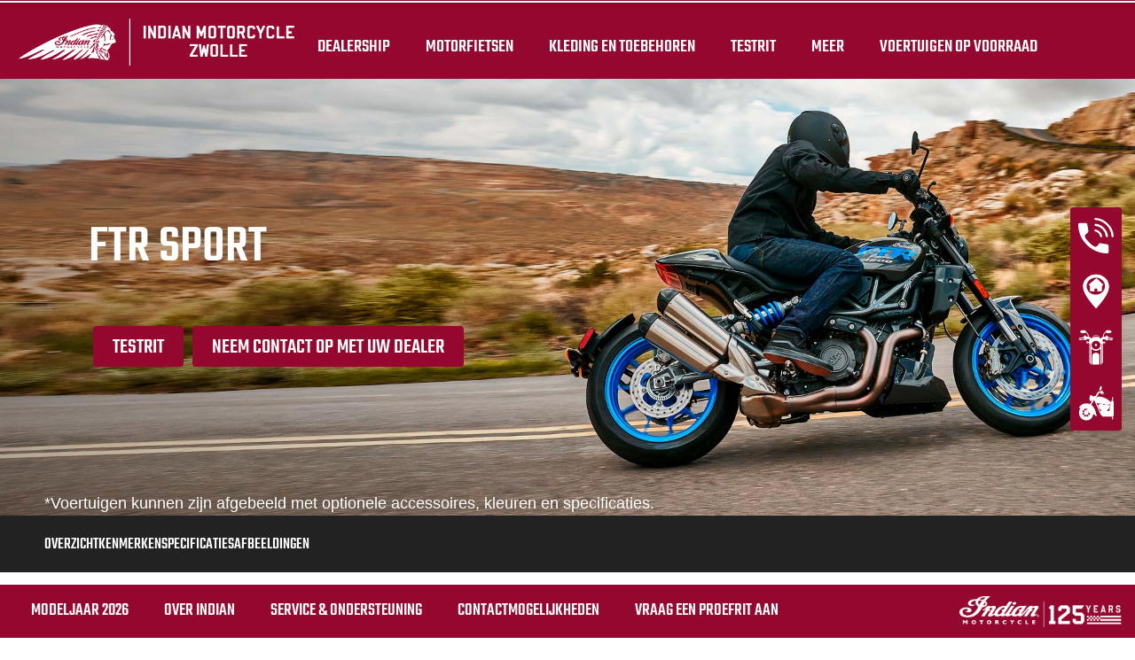

--- FILE ---
content_type: text/html; charset=utf-8
request_url: https://www.indianmotorcycle-zwolle.com/ftr-sport
body_size: 25227
content:
<!DOCTYPE html><html lang="nl" xmlns:og="http://ogp.me/ns#"><head><meta charset="utf-8"><!-- This website is powered by TYPO3 - inspiring people to share! TYPO3 is a free open source Content Management Framework initially created by Kasper Skaarhoj and licensed under GNU/GPL. TYPO3 is copyright 1998-2023 of Kasper Skaarhoj. Extensions are copyright of their respective owners. Information and contribution at https://typo3.org/ --><base href="https://www.indianmotorcycle-zwolle.com/"><title>Indian Dealer - BE NL -: FTR Sport</title><meta name="generator" content="TYPO3 CMS"><meta name="viewport" content="width=device-width, initial-scale=1.0, user-scalable=no"><meta http-equiv="X-UA-Compatible" content="IE=edge"><link rel="stylesheet" type="text/css" href="typo3temp/assets/compressed/merged-b5dcc85c1a3cf989843ab9ea4e4f9558-min.css.gzip?1769124967" media="all"><!-- Global site tag (gtag.js) - Google Analytics --><script async src="https://www.googletagmanager.com/gtag/js?id=UA-129482560-16"></script><script data-ignore="1" data-cookieconsent="statistics" type="text/plain"> window.dataLayer = window.dataLayer || []; function gtag(){dataLayer.push(arguments);} gtag('js', new Date()); gtag('config', 'UA-129482560-16'); </script><!-- Facebook Pixel Code --><script data-ignore="1" data-cookieconsent="marketing" type="text/plain"> !function(f,b,e,v,n,t,s) {if(f.fbq)return;n=f.fbq=function(){n.callMethod? n.callMethod.apply(n,arguments):n.queue.push(arguments)}; if(!f._fbq)f._fbq=n;n.push=n;n.loaded=!0;n.version='2.0'; n.queue=[];t=b.createElement(e);t.async=!0; t.src=v;s=b.getElementsByTagName(e)[0]; s.parentNode.insertBefore(t,s)}(window,document,'script', 'https://connect.facebook.net/en_US/fbevents.js'); fbq('init', '{$FbPixel}'); fbq('track', 'PageView'); </script><noscript><img height="1" width="1" src="https://www.facebook.com/tr?id={$FbPixel}&ev=PageView&noscript=1"/></noscript><!-- End Facebook Pixel Code --><title>FTR Sport: Lowlands Biker Store</title><meta name="ICBM" CONTENT="52.518645, 6.074871"><meta name="geo.position" CONTENT="52.518645, 6.074871"><meta name="geo.region" CONTENT="8041AC"><meta name="geo.placename" content="Zwolle, Provincie Overijssel"><meta name='subtitle' content="Indian Motorcycle Benelux &#124; Model Family FTR-Family folder &#124; FTR Sport"/><link rel="alternate" hreflang="nl"href="https://www.indianmotorcycle-zwolle.com/ftr-sport/"/><script> window.dataLayer = window.dataLayer || []; </script><script> function initDataLayerConsent () { const dpCookieStatistics = document.getElementById('dp--cookie-statistics').checked; const dpCookieMarketing = document.getElementById('dp--cookie-marketing').checked; dataLayer.push({ 'event': 'consentUpdate', 'consentStatistics': dpCookieStatistics ? 'yes' : 'no', }); dataLayer.push({ 'event': 'consentUpdate', 'consentMarketing': dpCookieMarketing ? 'yes' : 'no', }); } document.addEventListener('dp--cookie-init', function (e) { initDataLayerConsent(); }); </script><script> window.dataLayer.push({ 'event': 'dataLayerReady', 'dataLayerVersion': 'v1', 'hostingEnvironment': 'prod', 'fireTagsFromGTM': 'yes', 'countryCode': 'nl', 'languageCode': 'nl', 'brand': 'Indian', 'dealerId': '30022000', 'pageTemplate': undefined, 'productFamily': undefined, 'productCode': undefined, 'pageName': document.querySelector('title').innerText }) </script><script> function updateDataLayerConsent () { var dpCookieconsentStatus = document.cookie.split(";") .map(cookie => cookie.split("=")) .reduce((accumulator, [key, value]) => ({ ...accumulator, [key.trim()]: decodeURIComponent(value) }), {}).dp_cookieconsent_status; const dpCookieStatistics = document.getElementById('dp--cookie-statistics').checked; const dpCookieMarketing = document.getElementById('dp--cookie-marketing').checked; let isStatisticsChanged = true; let isMarketingChanged = true; if (dpCookieconsentStatus != undefined) { const dpCookieconsentStatusParsed = JSON.parse(dpCookieconsentStatus); if (dpCookieconsentStatusParsed.checkboxes != undefined) { if (dpCookieconsentStatusParsed.checkboxes[0].checked === dpCookieStatistics) isStatisticsChanged = false; if (dpCookieconsentStatusParsed.checkboxes[1].checked === dpCookieMarketing) isMarketingChanged = false; } } if (isStatisticsChanged) { dataLayer.push({ 'event': 'consentUpdate', 'consentStatistics': dpCookieStatistics ? 'yes' : 'no', }); } if (isMarketingChanged) { dataLayer.push({ 'event': 'consentUpdate', 'consentMarketing': dpCookieMarketing ? 'yes' : 'no', }); } } document.addEventListener('dp--cookie-accept', function (e) { updateDataLayerConsent(); }); document.addEventListener('dp--cookie-deny', function (e) { updateDataLayerConsent(); }); </script><script> var fbclId = new URLSearchParams(location.search).get('fbclid'); window.dataLayer.push({ 'event': 'campaigntracking', 'trafficSource': { 'adContent': "(not set)", 'adwordsClickInfo': { 'fbclId': fbclId }, 'campaign': undefined, 'isTrueDirect': true, 'keyword': undefined, 'medium': fbclId ? 'cpc' : '', 'referralPath': undefined, 'source': fbclId ? 'facebook' : '' } }); </script><script> (function (w, d, s, l, i) { w[l] = w[l] || []; w[l].push({ 'gtm.start': new Date().getTime(), event: 'gtm.js' }); var f = d.getElementsByTagName(s)[0], j = d.createElement(s), dl = l != 'dataLayer' ? '&l=' + l : ''; j.async = true; j.src = 'https://www.googletagmanager.com/gtm.js?id=' + i + dl; f.parentNode.insertBefore(j, f); })(window, document, 'script', 'dataLayer', 'GTM-PDH9XT53'); </script><!-- End Google Tag Manager --><style>.news.news-single .article .container .next-news {display: none;}</style><script data-ignore="1" data-cookieconsent="statistics" type="text/plain"></script><script data-ignore="1" data-cookieconsent="statistics" type="text/plain" data-src="fileadmin/templates/ind_MY19/js/polaris-cookie-user-js.js"></script><meta name="DCTERMS.title" content="FTR Sport- Lowlands Biker Store - 2024 Benelux"><meta name="description" content="FTR Sport- Lowlands Biker Store Zwolle, Provincie Overijssel Benelux Officiele Dealer Indian Nederland, Indian Lowlands Biker Store, Lowlands Biker Store, Indian Motorfiets, Indian motorcycle®, Zwolle, Provincie Overijssel, Nederland."><meta name="DCTERMS.description" content="FTR Sport- Lowlands Biker Store Zwolle, Provincie Overijssel Benelux Officiele Dealer Indian Nederland, Indian Lowlands Biker Store, Lowlands Biker Store, Indian Motorfiets, Indian motorcycle®, Zwolle, Provincie Overijssel, Nederland."><meta name="keywords" content="FTR Sport -Indian® Motorcycle, Scout, Baggers, Cruisers, Touring, Midsize, Dark Horse, Indian Challenger, Roadmaster, FTR, FTR R Carbon, FTR S, Chief, Lowlands Biker Store, Zwolle, Provincie Overijssel, Nederland."><meta name="DCTERMS.subject" content="FTR Sport -Indian® Motorcycle, Scout, Baggers, Cruisers, Touring, Midsize, Dark Horse, Indian Challenger, Roadmaster, FTR, FTR R Carbon, FTR S, Chief, Lowlands Biker Store, Zwolle, Provincie Overijssel, Nederland."><meta name="date" content="2026-01-15T14:21:35+00:00"><meta name="DCTERMS.date" content="2026-01-15T14:21:35+00:00"><meta name="robots" content="index,follow"><link rel="canonical" href="https://www.indianmotorcyclebenelux.com/ftr-s/"><meta property="og:title" content="FTR Sport"/><meta property="og:type" content="website"/><meta property="og:image" content="http://www.indianmotorcycle-zwolle.com/fileadmin/templates/ind_MY19/images/indian-logo.png"/><meta property="og:image:type" content="image/png"/><meta property="og:image:width" content="250"/><meta property="og:image:height" content="90"/><meta property="og:url" content="http://www.indianmotorcycle-zwolle.com/ftr-sport/"/><meta property="og:site_name" content="Lowlands Biker Store Benelux"/><meta property="og:description" content="Lowlands Biker Store, Officiele Dealer Indian Nederland, Indian Lowlands Biker Store, Lowlands Biker Store, Indian Motorfiets, Indian motorcycle®, Zwolle, Provincie Overijssel, Nederland."/></head><body class="white bike-detail-page dealer-website" data-spy="scroll" data-target="#navbar" data-offset="150"><div id="show-pps-recommendation" data-value="0" style="display: none"></div><header id="navigation" class="indian-header"><div id="overlay"></div><section class="tools-section dealer-banner-insert" style="height: 1px;"></section><section class="shop-section trans60"><nav class="navigation-shop" role="navigation"><div class="navigation-header"><a href="/" class="dealer-logo navigation-brand"><img src="fileadmin/templates/dealers/benelux/nl/lowland/header2.png"/></a><a href="#" class="navigation-shop-toggle show"></a></div><ul class="navigation top"><li class="find-dealer"><div id="c44301" class="frame frame-default frame-type-html frame-layout-0"><li><a href="/dealership/">Dealership</a></li></div></li><li class="drop-down"><div id="c38495" class="frame frame-default frame-type-html frame-layout-0"><li class="drop-down"><a href="#">Motorfietsen</a><div class="navigation-flyout dropdown-content"><div class="family-tabs-wrapper"><ul class="family-tabs"><li class="family-tab"><span>Cruiser</span><svg version="1.1" id="Calque_1" xmlns="http://www.w3.org/2000/svg" xmlns:xlink="http://www.w3.org/1999/xlink" x="0px" y="0px" viewBox="0 0 396.9 212.6" style="enable-background:new 0 0 396.9 212.6;" xml:space="preserve"><style type="text/css"> .st0 { fill: none; stroke: #000000; stroke-width: 2.5; stroke-linecap: round; stroke-linejoin: round; stroke-miterlimit: 10; } </style><g class="st1"><g><path d="M337.2,172.6c-0.5,0-1-0.3-1.2-0.8l-6.1-12.6l-24-49.5c-0.2-0.3-0.2-0.7-0.1-1.1c0.1-0.3,0.4-0.6,0.7-0.8l6.7-3 c0.7-0.3,1.5,0,1.8,0.7l30,62.1c0.2,0.3,0.2,0.7,0.1,1.1c-0.1,0.3-0.4,0.6-0.7,0.8l-6.7,3C337.6,172.6,337.4,172.6,337.2,172.6z M309,109.8l23.4,48.2l5.5,11.4l4.2-1.9l-28.8-59.6L309,109.8z"/></g><g><path d="M370.6,127.5c-0.8,0-1.4-0.6-1.4-1.4v-8.5l-26.4,2.4c-0.8,0.1-1.4-0.5-1.5-1.2c-0.1-0.8,0.5-1.4,1.2-1.5l28-2.5 c0.4,0,0.8,0.1,1,0.4c0.3,0.3,0.4,0.6,0.4,1v10C372,126.9,371.4,127.5,370.6,127.5z"/></g><g><path d="M201.5,102.9c-1.2,0-2.2-0.2-2.9-0.6s-1.2-1.1-1.3-1.8c-0.7-3.2,3.4-6.6,4.2-7.2c0,0,9.9-8.5,21.2-14.6 c6.3-3.4,22.5-11.4,35.9-12.9l0.7-0.1c4.9-0.4,9.6,1,13.2,3.9c2.9,2.4,4.8,5.6,5.6,9.4c1.2-0.3,3.1-0.6,5.4-0.4 c0.8,0,1.3,0.7,1.3,1.4c0,0.8-0.7,1.3-1.4,1.3c-2.2-0.1-3.9,0.2-4.9,0.4c0.3,2.9,0.5,7.4-0.9,11.6c-2.5,7.4-7.5,9.5-11.4,8.9 c-0.5-0.1-1.3-0.2-2.4-0.4c-5.5-0.9-17.1-2.7-25.6-2.7c-10.6,0-24.9,1.3-28.7,2.3C206.2,102.3,203.5,102.9,201.5,102.9z M261.1,68.3c-0.5,0-1,0-1.5,0.1l-0.7,0.1c-8.9,1-22,5.6-34.9,12.6c-11.1,5.9-20.7,14.2-20.7,14.3c-1.6,1.2-3.5,3.4-3.3,4.5 c0.2,0.3,1.4,1,8.8-1c4.5-1.2,19.3-2.4,29.4-2.4c8.8,0,20.5,1.8,26.1,2.7c1,0.2,1.8,0.3,2.3,0.4c1.4,0.2,6,0.2,8.5-7.1 c1-3.1,1.3-7.2,0.7-11.3c0-0.1,0-0.1,0-0.2c-0.5-3.8-2.1-6.9-4.9-9.2C268.1,69.5,264.7,68.3,261.1,68.3z"/></g><g><path class="st0" d="M172.5,60.4"/></g><g><path class="st0" d="M78.4,152"/></g><g><path class="st0" d="M32.9,151.2"/></g><g><path d="M127.7,128.2c-0.8,0-1.4-0.6-1.4-1.4s0.6-1.4,1.4-1.4c17.7,0,24.8-0.1,28.7-0.2c1.6,0,2.7-0.1,3.8-0.1 c5,0,27.5-14.9,41.4-24.9c0.6-0.4,1.5-0.3,1.9,0.3c0.4,0.6,0.3,1.5-0.3,1.9c-3.6,2.6-35.5,25.4-43,25.4c-1.1,0-2.2,0-3.7,0.1 C152.6,128.1,145.5,128.2,127.7,128.2z"/></g><g><path d="M163.8,106.8c-0.2,0-0.3,0-0.5,0c-6.7-0.3-11.2-0.9-12.2-1.7c-0.6-0.5-0.7-1.3-0.3-1.9s1.2-0.7,1.8-0.3 c0.2,0.1,2.2,0.9,10.8,1.3c6.1,0.3,14.9-5.8,21.4-10.2c4.3-3,6.8-4.7,8.5-4.9c4.8-0.8,9.8,4.2,10,4.4c0.5,0.5,0.5,1.4,0,1.9 s-1.4,0.5-1.9,0c-1.2-1.2-4.8-4.1-7.6-3.6c-1.2,0.2-4.3,2.4-7.4,4.5C179.8,100.6,170.8,106.8,163.8,106.8z"/></g><g><path d="M151.9,105.4c-0.4,0-0.9-0.2-1.1-0.6c-2.4-3.5-9.7-12.7-14.5-13.2c-7.7-0.7-38.1-2.9-45.2-0.1c-3.4,1.4-8.5,6.8-11.2,9.8 c-0.5,0.6-1.4,0.6-1.9,0.1c-0.6-0.5-0.6-1.4-0.1-1.9c4-4.3,8.5-8.9,12.2-10.4c8.8-3.6,46.1-0.1,46.5-0.1 c6.9,0.7,15.5,13,16.5,14.4c0.4,0.6,0.3,1.5-0.4,1.9C152.5,105.3,152.2,105.4,151.9,105.4z"/></g><g><path d="M80.8,206.1c-15.3,0-29.4-7.6-37.8-20.4c-0.4-0.6-0.2-1.5,0.4-1.9c0.6-0.4,1.5-0.2,1.9,0.4c7.9,12,21.1,19.2,35.5,19.2 c14.3,0,27.6-7.2,35.5-19.2c0.4-0.6,1.3-0.8,1.9-0.4c0.6,0.4,0.8,1.3,0.4,1.9C110.2,198.5,96.1,206.1,80.8,206.1z"/></g><g><path d="M339.4,211.9c-5.9,0-11.7-1.2-17.3-3.5c-9.7-4-17.8-11.4-22.8-20.6c-0.4-0.7-0.1-1.5,0.6-1.9s1.5-0.1,1.9,0.6 c4.6,8.7,12.2,15.6,21.4,19.4c10.5,4.4,22.1,4.3,32.7,0c10.5-4.4,18.7-12.6,23.1-23.1c5.5-13.3,4.9-32.8-7-44.3 c-0.5-0.5-0.6-1.4,0-1.9c0.5-0.5,1.4-0.6,1.9,0c12.7,12.4,13.4,33.2,7.6,47.4c-4.6,11.2-13.4,20-24.6,24.6 C351.2,210.7,345.3,211.9,339.4,211.9z"/></g><g><path d="M124.1,169.9c-0.1,0-0.2,0-0.2,0c-0.7-0.1-1.2-0.9-1.1-1.6c0.9-5.1,0.9-10.4-0.1-15.5c-0.1-0.7,0.3-1.5,1.1-1.6 c0.7-0.1,1.5,0.3,1.6,1.1c1,5.5,1.1,11,0.1,16.5C125.3,169.4,124.7,169.9,124.1,169.9z"/></g><g><path d="M338.4,199.6c-1.5,0-3-0.1-4.4-0.3c-9.9-1.2-18.8-6.7-24.5-14.9c-0.4-0.6-0.3-1.5,0.4-1.9c0.6-0.4,1.5-0.3,1.9,0.3 c5.2,7.6,13.5,12.6,22.6,13.7c8.6,1.1,17.1-1.3,23.9-6.6s11.2-13,12.2-21.5c1.4-11.3-3-22.2-11.9-29.3c-0.6-0.5-0.7-1.3-0.2-1.9 c0.5-0.6,1.3-0.7,1.9-0.2c9.6,7.7,14.5,19.6,12.9,31.8c-1.2,9.3-5.9,17.6-13.3,23.4C353.7,197.1,346.2,199.6,338.4,199.6z"/></g><g><path d="M81.8,194.2c-0.8,0-1.6,0-2.3-0.1c-6.5-0.5-12.5-3.2-17.2-7.7c-0.6-0.5-0.6-1.4-0.1-1.9c0.5-0.6,1.4-0.6,1.9-0.1 c4.3,4,9.7,6.4,15.6,6.9c7.3,0.6,14.5-1.9,19.9-6.9c0.6-0.5,1.4-0.5,1.9,0.1s0.5,1.4-0.1,1.9C96.1,191.5,89,194.2,81.8,194.2z"/></g><g><path class="st0" d="M134.2,130.8"/></g><g><path d="M245.1,186.3H19.5c-2.6,0-4.8-0.8-6.5-2.5c-2.9-2.9-3.4-7.6-3.4-11.1c0-3.1,2.4-5.6,5.3-5.6h234.3c2.8,0,5,2.4,5,5.4 c0,3.7-0.6,8.7-3.4,11.6C249.3,185.5,247.4,186.3,245.1,186.3z M14.9,169.9c-1.4,0-2.5,1.3-2.5,2.8c0,3,0.4,7,2.6,9.2 c1.1,1.1,2.6,1.7,4.5,1.7h225.6c1.5,0,2.7-0.5,3.7-1.4c1.7-1.7,2.6-5.1,2.6-9.6c0-1.5-1-2.6-2.3-2.6L14.9,169.9L14.9,169.9z"/></g><g><path d="M49.5,141.5c-2.7,0-5-2.2-5-5v-22.7c0-2.7,2.2-5,5-5c1.3,0,2.6,0.5,3.5,1.5c0.9,0.9,1.5,2.2,1.5,3.5v22.7 C54.5,139.3,52.2,141.5,49.5,141.5z M49.5,111.6c-1.2,0-2.2,1-2.2,2.2v22.7c0,1.2,1,2.2,2.2,2.2s2.2-1,2.2-2.2v-22.7 c0-0.6-0.2-1.1-0.6-1.6C50.6,111.8,50.1,111.6,49.5,111.6z"/></g><g><path d="M73.5,141.5c-2.7,0-5-2.2-5-5v-22.7c0-2.7,2.2-5,5-5c1.3,0,2.6,0.5,3.5,1.5c0.9,0.9,1.5,2.2,1.5,3.5v22.7 C78.5,139.3,76.3,141.5,73.5,141.5z M73.5,111.6c-1.2,0-2.2,1-2.2,2.2v22.7c0,1.2,1,2.2,2.2,2.2s2.2-1,2.2-2.2v-22.7 c0-0.6-0.2-1.1-0.6-1.6C74.7,111.8,74.1,111.6,73.5,111.6z"/></g><g><path d="M96.9,141.5c-2.7,0-5-2.2-5-5v-22.7c0-2.7,2.2-5,5-5c1.3,0,2.6,0.5,3.5,1.5c0.9,0.9,1.5,2.2,1.5,3.5v22.7 C101.8,139.3,99.6,141.5,96.9,141.5z M96.9,111.6c-1.2,0-2.2,1-2.2,2.2v22.7c0,1.2,1,2.2,2.2,2.2s2.2-1,2.2-2.2v-22.7 c0-0.6-0.2-1.1-0.6-1.6C98,111.8,97.5,111.6,96.9,111.6z"/></g><g><path d="M93.3,122.5H77.1c-0.8,0-1.4-0.6-1.4-1.4s0.6-1.4,1.4-1.4h16.2c0.8,0,1.4,0.6,1.4,1.4C94.7,121.8,94,122.5,93.3,122.5z"/></g><g><path d="M45.9,122.5H21.2c-0.8,0-1.4-0.6-1.4-1.4s0.6-1.4,1.4-1.4h24.7c0.8,0,1.4,0.6,1.4,1.4C47.3,121.8,46.7,122.5,45.9,122.5z"/></g><g><path d="M69.9,122.5H53.1c-0.8,0-1.4-0.6-1.4-1.4s0.6-1.4,1.4-1.4h16.8c0.8,0,1.4,0.6,1.4,1.4C71.3,121.8,70.7,122.5,69.9,122.5z"/></g><g><path d="M127.2,122.5h-26.7c-0.8,0-1.4-0.6-1.4-1.4s0.6-1.4,1.4-1.4h26.7c0.8,0,1.4,0.6,1.4,1.4S128,122.5,127.2,122.5z"/></g><g><path d="M256.9,184.8L256.9,184.8c-1.1,0-3.7,0-7.5,0c-0.8,0-1.4-0.6-1.4-1.4c0-0.8,0.6-1.4,1.4-1.4c3.8,0,6.4,0,7.5,0l0,0 c2.5,0,10-9.7,20.7-31c9.3-18.6,17.7-39.4,21.3-52.9c0.2-0.7,1-1.2,1.7-1s1.2,1,1,1.7c-3.7,13.6-12.1,34.6-21.5,53.4 C272.6,167.2,262.6,184.8,256.9,184.8z"/></g><g><path d="M144.1,169.9c-0.1,0-0.1,0-0.2,0c-0.8-0.1-1.3-0.8-1.2-1.5c0.2-1.7,0.1-5.5,0-8.3V159c-0.3-10.7-6.8-13.8-13-16.7 c-1-0.5-2.1-1-3.1-1.5c-0.7-0.4-0.9-1.2-0.6-1.9c0.4-0.7,1.2-0.9,1.9-0.6c1,0.5,2,1,3,1.5c6.4,3,14.3,6.8,14.6,19.1v1.1 c0.1,3,0.2,6.8-0.1,8.7C145.4,169.4,144.8,169.9,144.1,169.9z"/></g><g><path d="M306.9,81.2c-0.3,0-0.6-0.1-1-0.2l-0.9-0.3c-0.7-0.2-1.1-1-0.9-1.7s1-1.1,1.7-0.9l0.9,0.3c0.1,0,0.2,0.1,0.4-0.1 c0.7-0.5,1.5-2.3,1.5-4.6V63c0-2.4-0.8-4.2-1.5-4.6c-0.2-0.1-0.3-0.1-0.4-0.1l-7.5,3.2c-0.7,0.3-1.5,0-1.8-0.7s0-1.5,0.7-1.8 l7.5-3.2c1-0.4,2.1-0.3,3,0.3c1.7,1.1,2.8,3.8,2.8,6.9v10.6c0,3.1-1,5.7-2.6,6.8C308.3,80.9,307.6,81.2,306.9,81.2z"/></g><g><path d="M315.1,94.2c-0.2,0-0.3,0-0.5,0h-0.1l-6.5-1.6c-0.7-0.2-1.2-0.9-1-1.7c0.2-0.7,0.9-1.2,1.7-1l6.4,1.6c0,0,0.1,0,0.2-0.1 c0.2-0.2,0.4-0.5,0.4-1.1v-3.4c0-0.5-0.2-0.9-0.4-1c-0.1-0.1-0.2-0.1-0.2-0.1l-8.8,2.1c-0.7,0.2-1.5-0.3-1.7-1s0.3-1.5,1-1.7 l8.9-2.1c1-0.2,1.8,0.1,2.5,0.7c0.9,0.7,1.4,1.9,1.4,3.1v3.4c0,1.2-0.5,2.4-1.4,3.1C316.5,93.9,315.8,94.2,315.1,94.2z"/></g><g><path d="M281.1,50.5l-0.7-1.2l-0.6-1.3l0,0l5-2.6c0.7-0.3,1.5-0.1,1.8,0.6c0.4,0.7,0.1,1.5-0.5,1.9c-0.1,0.1-0.3,0.1-0.4,0.1 L281.1,50.5z"/></g><g><path d="M306.2,111.5c-0.5,0-1-0.3-1.2-0.7L292.2,86c-0.3-0.7-0.1-1.5,0.6-1.9c0.7-0.3,1.5-0.1,1.9,0.6l12.1,23.6l7-3.6l-6.6-12.8 c0,0,0-0.1-0.1-0.1l-5.4-10.5c-0.3-0.7-0.1-1.5,0.6-1.9c0.7-0.3,1.5-0.1,1.9,0.6l5.3,10.4c0,0,0,0.1,0.1,0.1l7.3,14.1 c0.2,0.3,0.2,0.7,0.1,1s-0.4,0.6-0.7,0.8l-9.4,4.9C306.6,111.5,306.4,111.5,306.2,111.5z"/></g><g><path d="M287.7,89.5c-0.5,0-1-0.3-1.2-0.7l-5-9.7l-12.2-24.3c-0.2-0.3-0.2-0.7-0.1-1.1c0.1-0.3,0.4-0.6,0.7-0.8L290,43 c0.7-0.3,1.5-0.1,1.8,0.6l17.2,34c0.2,0.3,0.2,0.7,0.1,1.1c-0.1,0.3-0.4,0.6-0.7,0.8l-20.1,9.9C288.1,89.5,287.9,89.5,287.7,89.5z M272.3,54.7l11.6,23.1l4.4,8.5l17.6-8.7l-16-31.6L272.3,54.7z"/></g><g><path class="st0" d="M338,106.6"/></g><g><path class="st0" d="M346.5,123.4"/></g><g><path d="M280.5,50.6c-0.5,0-0.9-0.2-1.2-0.6c-1.2-2-5.7-8.9-10.9-13.3c-5.4-4.6-26.3-6.3-34-6.6c-0.8,0-1.4-0.7-1.3-1.4 c0-0.8,0.7-1.3,1.4-1.3c1.2,0,28.4,1.1,35.6,7.2c5.5,4.7,10.2,11.9,11.5,14c0.4,0.6,0.2,1.5-0.4,1.9 C281,50.5,280.8,50.6,280.5,50.6z"/></g><g><path class="st0" d="M253,16.4"/></g><g><path d="M246.8,21c-0.5,0-0.9-0.1-1.3-0.2c-0.4-0.2-1.1-0.6-1.4-1.8c-0.7-3.7,3.8-15.8,6.7-18.3c1-0.8,1.8-0.7,2.2-0.5 c1.7,0.6,2.8,2.4,3.1,4.9c0.2,2.2-0.1,4.9-1.1,7.5l0,0c-0.9,2.6-2.4,4.9-4,6.4C249.6,20.3,248.2,21,246.8,21z M246.8,18.3 c0.6,0,1.5-0.4,2.3-1.3c1.3-1.2,2.5-3.2,3.3-5.4l0,0c0.8-2.2,1.1-4.5,0.9-6.2c-0.1-1.2-0.5-2.1-1-2.5 C250.4,4.7,246.4,15.6,246.8,18.3z"/></g><g><path d="M71.6,169.9c-7.2,0-15.1-0.4-23.7-1.3c-22.6-2.3-33.8-13.2-32.5-31.6c0.6-7.8,5.7-19.7,9.9-28.4l0,0 c2.5-5.2,7.7-8.6,13.5-8.8c18.2-0.6,61.7-1.8,72.1-0.6c13.4,1.5,15.5,9.9,16.4,13.4l0.2,0.6c1.1,4.1,5.6,36.9-7.7,46.6 C112.6,165.2,96.6,169.9,71.6,169.9z M27.7,109.8c-5.8,12-9.2,21.7-9.6,27.4c-1.2,16.9,8.9,26.6,30,28.7c31.4,3.2,58.8-0.1,70-8.2 c12-8.7,7.5-40.4,6.6-43.7l-0.2-0.6c-0.9-3.5-2.5-10.1-14.1-11.4c-10.3-1.2-53.6,0-71.7,0.6C34.1,102.8,29.8,105.5,27.7,109.8 L27.7,109.8z"/></g><g><path d="M324.4,178.1c-0.4,0-0.9-0.2-1.2-0.6c-0.4-0.6-0.2-1.5,0.4-1.9c0.4-0.3,0.9-0.6,1.3-0.9c0.5-0.4,0.9-0.7,1.4-1.1 c3.1-2.7,5.3-5.5,6.8-8.8c0.3-0.7,1.1-1,1.8-0.7c0.7,0.3,1,1.1,0.7,1.8c-1.7,3.7-4.1,6.7-7.5,9.7c-0.5,0.4-1,0.9-1.5,1.2 c-0.5,0.4-1,0.7-1.4,1C325,178,324.7,178.1,324.4,178.1z"/></g><g><path d="M288.5,192c-0.4,0-0.7-0.2-1-0.4c-0.4-0.4-0.5-0.9-0.3-1.4c3.6-9.9,4.1-17.3,4.2-23.5c0-0.7,0-1.4,0-2.1 c0.1-5.6,0.2-10.5,2.3-15.6c4.3-10.4,11-17.9,21-23.7c0.7-0.4,1.5-0.2,1.9,0.5s0.2,1.5-0.5,1.9c-9.5,5.5-15.8,12.6-19.9,22.4 c-1.9,4.6-2,9.3-2.1,14.6c0,0.7,0,1.4,0,2.1c-0.2,5.8-0.6,12.8-3.5,21.7c7.2-2.3,27.1-8.8,32.9-12.9c0.6-0.4,1.5-0.3,1.9,0.3 s0.3,1.5-0.3,1.9c-7.5,5.2-35.1,13.7-36.3,14.1C288.8,191.9,288.7,192,288.5,192z"/></g><g><path d="M337.8,156.8c-0.2,0-0.3,0-0.5-0.1c-0.7-0.3-1.1-1-0.8-1.8c1-2.8,2.1-4.9,3.6-7c1.6-2.1,3.5-4.1,5.9-5.9 c7.2-5.5,13-5.5,18.6-5.5c4.5,0,8.8,0,13.9-2.9c-2.6-2.4-5.5-4.5-8.5-6.4c-2.2-1.3-4.5-2.4-6.8-3.4c-13.1-5.4-27.5-5.3-40.5,0.4 c-0.7,0.3-1.5,0-1.8-0.7s0-1.5,0.7-1.8c13.7-6,28.8-6.1,42.6-0.4c2.4,1,4.9,2.2,7.2,3.6c3.8,2.2,7.2,4.9,10.3,8 c0.3,0.3,0.4,0.7,0.4,1.1s-0.3,0.8-0.6,1c-6.5,4.3-11.8,4.3-16.9,4.3c-5.3,0-10.4,0-16.9,4.9c-2.2,1.7-4,3.4-5.4,5.3 c-1.3,1.8-2.3,3.7-3.2,6.3C338.9,156.4,338.4,156.8,337.8,156.8z"/></g><g><path d="M153.8,169.9c-0.7,0-1.3-0.5-1.4-1.2c-0.1-0.8,0.5-1.4,1.2-1.5c0.1,0,11.7-1.2,17.7-4.2c8.1-4.1,11.9-13.8,8.8-22.6 c-2.3-6.4-3.6-15.5,3.2-22.2c10.2-10.2,18-17.6,18.1-17.6c0.6-0.5,1.4-0.5,1.9,0.1s0.5,1.4-0.1,1.9c-0.1,0.1-7.8,7.4-18,17.6 c-5.7,5.7-4.5,13.7-2.5,19.3c3.6,10.1-0.8,21.3-10.1,26c-6.4,3.2-18.1,4.4-18.6,4.5C153.9,169.9,153.8,169.9,153.8,169.9z"/></g><g><path d="M228.2,152.8H182c-0.8,0-1.4-0.6-1.4-1.4c0-0.8,0.6-1.4,1.4-1.4h46.2c16.8,0,24.3-7.5,24.3-24.3c0-16.9,12.5-25.7,13-26.1 c0.6-0.4,1.5-0.3,1.9,0.3c0.4,0.6,0.3,1.5-0.3,1.9c-0.1,0.1-11.8,8.4-11.8,23.8C255.3,144,246.4,152.8,228.2,152.8z"/></g><g><path d="M253.1,31.8c-0.8,0-1.4-0.6-1.4-1.4V13.5c0-0.8,0.6-1.4,1.4-1.4c0.8,0,1.4,0.6,1.4,1.4v16.9 C254.5,31.2,253.9,31.8,253.1,31.8z"/></g><g><path d="M339.5,184.1c-5.8,0-11.4-2.8-14.8-7.5c-0.4-0.6-0.3-1.5,0.3-1.9c0.6-0.4,1.5-0.3,1.9,0.3c2.9,4,7.6,6.4,12.6,6.4 c8.6,0,15.6-7,15.6-15.6c0-8.1-6.1-14.8-14.1-15.5c-0.8-0.1-1.3-0.7-1.2-1.5c0.1-0.8,0.7-1.3,1.5-1.2c9.5,0.9,16.6,8.8,16.6,18.3 C357.9,175.8,349.7,184.1,339.5,184.1z"/></g></g></svg></li><li class="family-tab"><span>Bagger</span><svg version="1.1" id="Calque_1" xmlns="http://www.w3.org/2000/svg" xmlns:xlink="http://www.w3.org/1999/xlink" x="0px" y="0px" viewBox="0 0 396.9 212.6" style="enable-background:new 0 0 396.9 212.6;" xml:space="preserve"><style type="text/css"> .st0 { fill: none; stroke: #000000; stroke-width: 2.5; stroke-linecap: round; stroke-linejoin: round; stroke-miterlimit: 10; } </style><g class="st1"><g><path d="M312.4,92c-0.2,0-0.3,0-0.5-0.1c0,0-0.1,0-0.1,0c-2.1-0.5-3.5-2.9-4.9-6.5c-0.2-0.4-0.3-0.8-0.5-1.1 c-0.2-0.6-0.5-1.1-0.7-1.6l-0.5-1.2c-6.9-15.9-12.1-26.1-15.2-30.2c-5.5-2.2-11.9-3.6-19.2-4.2c-0.8-0.1-1.4-0.8-1.4-1.6l1.7-32.5 c0-0.8,0.6-1.4,1.4-1.4c0.5,0,13-0.9,18.9,2c0.8,0.4,1.6,0.9,2.4,1.5c0.4,0.3,0.9,0.7,1.4,1.1c0.6,0.5,0.7,1.5,0.2,2.1 c-0.5,0.6-1.5,0.7-2.1,0.2c-0.5-0.4-0.8-0.7-1.2-0.9c-0.7-0.5-1.3-0.9-2-1.2c-4.1-2.1-12.7-1.9-16-1.8l-1.5,29.7 c7.2,0.7,13.6,2.2,19,4.4c0.2,0.1,0.4,0.2,0.6,0.4c3.3,4.1,8.6,14.5,15.8,31.1l0.5,1.1c0.2,0.5,0.4,1.1,0.7,1.7 c0.1,0.4,0.3,0.7,0.4,1.1c1.6,4,2.5,4.6,2.8,4.7c0,0,0,0,0,0c0.8,0.1,1.4,0.7,1.4,1.5C313.9,91.3,313.2,92,312.4,92z M312.5,89 c0.1,0,0.1,0,0.2,0C312.6,89.1,312.6,89.1,312.5,89z"/></g><g><path d="M324.1,93.7c-0.1,0-0.2,0-0.3,0c-0.8-0.2-1.3-1-1.1-1.8c0-0.2,4.5-20,5.2-30.2c0.7-10-2-14-6.8-20.2 c-1.2-1.6-3-3.3-5.3-5.1l-0.8-0.6c-0.6-0.5-0.8-1.4-0.3-2.1c0.5-0.6,1.4-0.8,2.1-0.3l0.8,0.6c2.5,1.9,4.4,3.8,5.8,5.6 c5.1,6.6,8.2,11.2,7.4,22.3c-0.7,10.4-5.1,29.8-5.3,30.6C325.4,93.3,324.8,93.7,324.1,93.7z"/></g><g><path d="M198.4,93.3c-1.2,0-2.3-0.2-3-0.7c-0.7-0.4-1.2-1.1-1.4-1.9c-0.7-3.3,3.4-6.8,4.4-7.5c0.7-0.6,10.5-9,22-15.2 c6.5-3.5,23.3-11.8,37.2-13.3c10.9-1.2,14.9,2.5,17.7,6.7c2.5,3.8,4.6,14.2,2,21.9c-2.6,7.7-7.8,9.9-11.9,9.3 c-0.5-0.1-1.4-0.2-2.5-0.4c-5.7-0.9-17.7-2.8-26.5-2.8c-11,0-25.7,1.3-29.6,2.4C203.3,92.7,200.5,93.3,198.4,93.3z M261.4,57.5 c-1.1,0-2.3,0.1-3.6,0.2c-9.3,1-22.7,5.8-36.1,13c-11.4,6.1-21.4,14.7-21.5,14.8c0,0,0,0-0.1,0.1c-1.7,1.4-3.5,3.5-3.3,4.5 c0.3,0.3,1.7,0.8,9-1.1c4.6-1.2,20-2.5,30.4-2.5c9.1,0,21.2,1.9,27,2.8c1.1,0.2,1.9,0.3,2.4,0.4c1.4,0.2,6.2,0.2,8.7-7.3 c2.2-6.7,0.5-16.1-1.7-19.3C270.8,60.2,268.3,57.5,261.4,57.5z M199.3,84.4L199.3,84.4L199.3,84.4z"/></g><g><path d="M242.1,61.5c-0.7,0-1.4-0.6-1.5-1.3c-3.3-26.5,7.2-37.4,9.4-39.3c3.9-3.5,9.4-5.1,12.9-5.4c3.8-0.3,8.3-0.5,9.7-0.3 c0.8,0.1,1.4,0.8,1.3,1.6c-0.1,0.8-0.8,1.4-1.6,1.3c-1.1-0.1-5.4,0-9.1,0.3c-0.7,0.1-6.8,0.7-11.2,4.7c-2,1.8-11.5,11.8-8.4,36.8 c0.1,0.8-0.5,1.6-1.3,1.7C242.2,61.5,242.2,61.5,242.1,61.5z"/></g><g><path class="st0" d="M71,144.1"/></g><g><path class="st0" d="M24,143.3"/></g><g><path d="M139.7,113.1c-0.9,0-1.8,0-2.7,0c-0.8,0-1.5-0.7-1.5-1.5c0-0.8,0.7-1.5,1.5-1.5c0,0,0,0,0,0c23.5,0.1,28.7-0.6,29.7-1 c6.3-2.4,31.5-18.4,31.7-18.6c0.7-0.4,1.6-0.2,2.1,0.5c0.4,0.7,0.2,1.6-0.5,2.1c-1,0.7-25.7,16.4-32.3,18.9 C166.4,112.4,162,113.1,139.7,113.1z"/></g><g><path d="M66.6,97.4c-0.4,0-0.8-0.2-1.1-0.5c-0.6-0.6-0.5-1.5,0.1-2.1c1-1,2.4-2.4,3.9-4.1c4.2-4.6,9.5-10.3,13.7-12 c9.1-3.7,51.1-0.1,51.5-0.1c0.7,0.1,2.3,0.2,12.6,13.9c1.6,0.4,6.9,1.8,11.7,1.8c0,0,0,0,0,0c11.1,0,19.2-6.9,24.5-11.4 c2.7-2.3,4.7-4,6.4-4.3c5-0.8,10.2,4.4,10.4,4.6c0.6,0.6,0.6,1.5,0,2.1c-0.6,0.6-1.5,0.6-2.1,0c-1.2-1.2-4.9-4.2-7.8-3.7 c-0.9,0.2-3,1.9-5,3.6c-5.7,4.8-14.3,12.1-26.5,12.1c0,0,0,0,0,0c-6.1,0-12.8-2-13.1-2.1c-0.3-0.1-0.6-0.3-0.8-0.5 c-4.3-5.7-9.6-12.3-11-13.2c-9.3-0.9-42.8-2.9-49.9-0.1c-3.6,1.5-8.8,7.1-12.6,11.2c-1.6,1.7-2.9,3.2-4.1,4.3 C67.3,97.3,66.9,97.4,66.6,97.4z M134.1,81.6L134.1,81.6L134.1,81.6z"/></g><g><path d="M343.8,178.2c-11.4,0-20.7-9.3-20.7-20.7c0-3.6,1-7.2,2.8-10.3c0.7-1.3,1.6-2.5,2.6-3.5c0.6-0.6,1.5-0.7,2.1-0.1 s0.7,1.5,0.1,2.1c-0.8,0.9-1.6,1.9-2.2,3c-1.6,2.7-2.4,5.7-2.4,8.8c0,9.8,7.9,17.7,17.7,17.7s17.7-7.9,17.7-17.7 c0-3.1-0.8-6.2-2.4-8.8c-1.5-2.7-3.8-4.9-6.5-6.5c-3.9-2.3-8.7-3-13.2-1.8c-0.8,0.2-1.6-0.3-1.8-1.1c-0.2-0.8,0.3-1.6,1.1-1.8 c5.2-1.3,10.8-0.5,15.4,2.1c3.2,1.8,5.8,4.4,7.6,7.6c1.8,3.1,2.8,6.7,2.8,10.3C364.5,168.9,355.2,178.2,343.8,178.2z"/></g><g><path d="M343.8,201.1c-7.7,0-15.2-2-21.8-5.8c-6.6-3.8-12.1-9.3-16-16c-1.7-2.9-3-5.9-4-9.1c-0.2-0.8,0.2-1.6,1-1.9 c0.8-0.2,1.6,0.2,1.9,1c0.9,2.9,2.1,5.8,3.7,8.4c3.6,6.2,8.7,11.3,14.9,14.9c6.1,3.6,13.2,5.4,20.3,5.4s14.2-1.9,20.3-5.4 c6.2-3.6,11.3-8.7,14.9-14.9c3.6-6.1,5.4-13.2,5.4-20.3c0-7.2-1.9-14.2-5.4-20.3c-2.3-3.9-5.2-7.4-8.6-10.4 c-0.6-0.5-0.7-1.5-0.2-2.1c0.5-0.6,1.5-0.7,2.1-0.2c3.7,3.2,6.8,7,9.2,11.2c3.8,6.6,5.8,14.1,5.8,21.8c0,7.7-2,15.2-5.8,21.8 c-3.8,6.6-9.3,12.1-16,16C359,199.1,351.5,201.1,343.8,201.1z"/></g><g><path d="M343.8,210.7c-23.2,0-43.6-14.8-50.7-36.9c-0.3-0.8,0.2-1.6,1-1.9c0.8-0.3,1.6,0.2,1.9,1c6.7,20.8,25.9,34.8,47.8,34.8 c27.7,0,50.2-22.5,50.2-50.2c0-13.4-5.2-26-14.7-35.5c-0.6-0.6-0.6-1.5,0-2.1c0.6-0.6,1.5-0.6,2.1,0c10,10,15.5,23.4,15.5,37.6 C397,186.8,373.1,210.7,343.8,210.7z"/></g><g><path d="M95.3,164.1h-84c-0.3,0-0.5-0.1-0.7-0.2c-3.3-1.8-5.7-4.6-6.2-7.4c-0.4-1.8,0-3.6,1.2-5.1l32-40.8 c0.3-0.4,0.7-0.6,1.2-0.6h23.6c0.8,0,1.5,0.7,1.5,1.5c0,0.8-0.7,1.5-1.5,1.5H39.4L7.9,153.3c-0.6,0.8-0.8,1.6-0.6,2.6 c0.4,1.8,2.1,3.8,4.4,5.2h83c1.1-1.1,2.1-1.8,2.9-2.5c0.8-0.6,1.4-1.1,1.8-1.6l34.4-43.9H109c-0.8,0-1.5-0.7-1.5-1.5 c0-0.8,0.7-1.5,1.5-1.5h27.9c0.6,0,1.1,0.3,1.3,0.8c0.2,0.5,0.2,1.1-0.2,1.6l-36.3,46.4c-0.6,0.8-1.4,1.4-2.3,2.1 c-0.9,0.7-1.9,1.5-3,2.6C96.1,163.9,95.7,164.1,95.3,164.1z"/></g><g><path d="M136.8,113.1H109c-0.8,0-1.5-0.7-1.5-1.5c0-0.8,0.7-1.5,1.5-1.5h27.2l5.7-7.3c1-1.3,0.7-2.5,0.4-3.1 c-0.7-1.4-2.3-2.3-4.1-2.3h-84c-1.5,0-2.9,0.6-3.7,1.7l-8.6,11h20.5c0.8,0,1.5,0.7,1.5,1.5c0,0.8-0.7,1.5-1.5,1.5H38.7 c-0.6,0-1.1-0.3-1.3-0.8c-0.2-0.5-0.2-1.1,0.2-1.6L48,97.2c1.4-1.8,3.7-2.8,6.1-2.8h84c3,0,5.6,1.5,6.8,3.9c1,2.1,0.7,4.4-0.7,6.3 l-6.2,7.9C137.7,112.9,137.3,113.1,136.8,113.1z"/></g><g><path d="M137,113.1h-0.2c-0.8,0-1.5-0.7-1.5-1.5c0-0.8,0.7-1.5,1.5-1.5h0.2c0.8,0,1.5,0.7,1.5,1.5 C138.5,112.4,137.8,113.1,137,113.1z"/></g><g><path class="st0" d="M60.3,29.4"/></g><g><path class="st0" d="M60.3,95.9"/></g><g><path d="M385.9,159H363c-0.8,0-1.5-0.7-1.5-1.5s0.7-1.5,1.5-1.5h22.9c0.8,0,1.5,0.7,1.5,1.5S386.7,159,385.9,159z"/></g><g><path d="M360.4,149.4c-0.5,0-1-0.3-1.3-0.7c-0.4-0.7-0.2-1.6,0.5-2l19.9-11.5c0.7-0.4,1.6-0.2,2,0.5c0.4,0.7,0.2,1.6-0.5,2 l-19.9,11.5C360.9,149.3,360.7,149.4,360.4,149.4z"/></g><g><path d="M353.4,142.4c-0.3,0-0.5-0.1-0.7-0.2c-0.7-0.4-1-1.3-0.5-2l7-12.2c0.4-0.7,1.3-1,2-0.5c0.7,0.4,1,1.3,0.5,2l-7,12.2 C354.4,142.1,353.9,142.4,353.4,142.4z"/></g><g><path d="M343.8,139.8c-0.8,0-1.5-0.7-1.5-1.5v-12.2c0-0.8,0.7-1.5,1.5-1.5s1.5,0.7,1.5,1.5v12.2 C345.3,139.1,344.6,139.8,343.8,139.8z"/></g><g><path d="M327.2,149.4c-0.3,0-0.5-0.1-0.7-0.2l-10.8-6.3c-0.7-0.4-1-1.3-0.5-2c0.4-0.7,1.3-1,2-0.5l10.8,6.3c0.7,0.4,1,1.3,0.5,2 C328.2,149.1,327.7,149.4,327.2,149.4z"/></g><g><path d="M324.6,159h-13.5c-0.8,0-1.5-0.7-1.5-1.5s0.7-1.5,1.5-1.5h13.5c0.8,0,1.5,0.7,1.5,1.5S325.4,159,324.6,159z"/></g><g><path d="M307.3,180c-0.5,0-1-0.3-1.3-0.7c-0.4-0.7-0.2-1.6,0.5-2l19.9-11.5c0.7-0.4,1.6-0.2,2,0.5c0.4,0.7,0.2,1.6-0.5,2 l-19.9,11.5C307.8,180,307.6,180,307.3,180z"/></g><g><path d="M322.7,195.4c-0.3,0-0.5-0.1-0.7-0.2c-0.7-0.4-1-1.3-0.5-2l11.5-19.9c0.4-0.7,1.3-1,2-0.5c0.7,0.4,1,1.3,0.5,2L324,194.7 C323.8,195.2,323.3,195.4,322.7,195.4z"/></g><g><path d="M343.8,201.1c-0.8,0-1.5-0.7-1.5-1.5v-22.9c0-0.8,0.7-1.5,1.5-1.5s1.5,0.7,1.5,1.5v22.9 C345.3,200.4,344.6,201.1,343.8,201.1z"/></g><g><path d="M364.9,195.4c-0.5,0-1-0.3-1.3-0.7l-11.5-19.9c-0.4-0.7-0.2-1.6,0.5-2c0.7-0.4,1.6-0.2,2,0.5l11.5,19.9 c0.4,0.7,0.2,1.6-0.5,2C365.4,195.4,365.1,195.4,364.9,195.4z"/></g><g><path d="M380.3,180c-0.3,0-0.5-0.1-0.7-0.2l-19.9-11.5c-0.7-0.4-1-1.3-0.5-2c0.4-0.7,1.3-1,2-0.5l19.9,11.5c0.7,0.4,1,1.3,0.5,2 C381.3,179.8,380.8,180,380.3,180z"/></g><g><path d="M64.3,201.1c-7.7,0-15.2-2-21.8-5.8c-6.6-3.8-12.1-9.3-16-16c-0.3-0.4-0.5-0.9-0.8-1.4c-0.4-0.7-0.1-1.6,0.6-2 c0.7-0.4,1.6-0.1,2,0.6c0.2,0.4,0.5,0.8,0.7,1.3c3.6,6.2,8.7,11.3,14.9,14.9c6.1,3.6,13.2,5.4,20.3,5.4c7.2,0,14.2-1.9,20.3-5.4 c6.2-3.6,11.3-8.7,14.9-14.9c0.3-0.4,0.5-0.9,0.7-1.3c0.4-0.7,1.3-1,2-0.6c0.7,0.4,1,1.3,0.6,2c-0.2,0.5-0.5,0.9-0.8,1.4 c-3.8,6.6-9.3,12.1-16,15.9C79.5,199.1,72,201.1,64.3,201.1z"/></g><g><path d="M64.3,210.7c-21.6,0-40.9-12.9-49.2-32.9c-0.3-0.8,0-1.6,0.8-1.9c0.8-0.3,1.6,0,1.9,0.8c7.8,18.9,26,31.1,46.4,31.1 c20.4,0,38.6-12.2,46.4-31.1c0.3-0.8,1.2-1.1,1.9-0.8c0.8,0.3,1.1,1.2,0.8,1.9C105.3,197.8,86,210.7,64.3,210.7z"/></g><g><path d="M43.3,195.4c-0.3,0-0.5-0.1-0.7-0.2c-0.7-0.4-1-1.3-0.5-2l9.7-16.8c0.4-0.7,1.3-1,2-0.5c0.7,0.4,1,1.3,0.5,2l-9.7,16.8 C44.3,195.2,43.8,195.4,43.3,195.4z"/></g><g><path d="M64.3,201.1c-0.8,0-1.5-0.7-1.5-1.5v-22.4c0-0.8,0.7-1.5,1.5-1.5c0.8,0,1.5,0.7,1.5,1.5v22.4 C65.8,200.4,65.1,201.1,64.3,201.1z"/></g><g><path d="M85.4,195.4c-0.5,0-1-0.3-1.3-0.7L74.4,178c-0.4-0.7-0.2-1.6,0.5-2c0.7-0.4,1.6-0.2,2,0.5l9.7,16.8c0.4,0.7,0.2,1.6-0.5,2 C85.9,195.4,85.6,195.4,85.4,195.4z"/></g><g><g><path d="M286.4,177.5c-0.3,0-0.5-0.1-0.8-0.2c-0.4-0.2-0.6-0.6-0.7-1c-0.5-3.1-0.8-6.3-0.8-9.5c0-20.8,11.1-41.1,29.1-53 c0.7-0.5,1.6-0.3,2.1,0.4c0.5,0.7,0.3,1.6-0.4,2.1c-17.1,11.4-27.8,30.8-27.8,50.5c0,2.4,0.2,4.9,0.5,7.3l7.5-2.5 c0.8-0.3,1.8-0.7,2.7-1c1.7-0.6,3.4-1.2,5-2.1c2.5-1.4,5.6-4,6.9-11.3c0.2-1,0.3-2.1,0.5-3.4c0.7-4.6,2.4-9.1,5-13 c2.1-3.3,4.7-6.2,7.7-8.6c0.6-0.5,1.6-0.4,2.1,0.2c0.5,0.6,0.4,1.6-0.2,2.1c-2.7,2.2-5.1,4.8-7,7.8c-2.3,3.6-3.9,7.7-4.5,11.8 c-0.1,1.2-0.3,2.4-0.5,3.5c-1.2,6.5-3.8,10.8-8.4,13.3c-1.8,1-3.6,1.7-5.4,2.3c-0.9,0.3-1.8,0.6-2.7,1l-9.3,3.1 C286.7,177.5,286.5,177.5,286.4,177.5z"/></g><g><path d="M323.9,111.2c-0.5,0-1-0.3-1.3-0.8c-0.4-0.7-0.1-1.6,0.6-2c0.1-0.1,0.3-0.1,0.4-0.2c2.7-1.2,5.5-2.1,8.4-2.8 c0.6-0.2,1.3-0.3,1.9-0.5c0,0,0.1,0,0.1,0c0,0,0,0,0.1,0c0.6-0.1,1.2-0.3,1.8-0.4l0.8-0.1c0.8-0.2,1.6,0.4,1.8,1.2 s-0.4,1.6-1.2,1.8l-0.8,0.1c-0.6,0.1-1.1,0.2-1.7,0.4c-0.1,0-0.2,0-0.3,0.1c-0.6,0.1-1.2,0.3-1.8,0.4c-2.7,0.7-5.4,1.6-8,2.7 c0,0-0.1,0-0.1,0C324.3,111.1,324.1,111.2,323.9,111.2z M333.9,104.9C333.9,104.9,333.9,104.9,333.9,104.9 C333.9,104.9,333.9,104.9,333.9,104.9z M333.9,104.9C333.9,104.9,333.9,104.9,333.9,104.9S333.9,104.9,333.9,104.9z M333.9,104.8 C333.9,104.9,333.9,104.9,333.9,104.8C333.9,104.9,333.9,104.9,333.9,104.8z"/></g><g><path d="M385.5,119.5c-0.3,0-0.7-0.1-0.9-0.3c-13.3-10.7-30.5-15-47.4-11.9l-0.7,0.1c-0.6,0.1-1.1,0.2-1.7,0.3c0,0-0.1,0-0.3,0.1 c-0.6,0.1-1.2,0.3-1.8,0.4c-2.8,0.7-5.5,1.7-8.2,2.8c-0.8,0.3-1.6,0-2-0.8c-0.3-0.8,0-1.6,0.8-2c2.8-1.2,5.7-2.2,8.6-3 c0.6-0.2,1.3-0.3,1.9-0.5c0,0,0.1,0,0.1,0c0,0,0,0,0.1,0c0.7-0.1,1.2-0.3,1.8-0.4l0.8-0.1c17.7-3.2,35.9,1.4,49.8,12.6 c0.6,0.5,0.7,1.5,0.2,2.1C386.3,119.3,385.9,119.5,385.5,119.5z M333.9,104.8C333.9,104.9,333.9,104.9,333.9,104.8 C333.9,104.9,333.9,104.9,333.9,104.8z"/></g><g><path d="M359.4,130.2c-1.6,0-3-0.2-4.3-0.7c-3.7-1.3-7.4-2-11.3-1.9c-3.4,0.1-6.7,0.6-9.9,1.8c-0.8,0.3-1.6-0.1-1.9-0.9 c-0.3-0.8,0.1-1.6,0.9-1.9c3.5-1.2,7.2-1.9,10.9-2c4.2-0.1,8.4,0.6,12.3,2.1c1.2,0.4,2.6,0.6,4.2,0.5c2.9-0.2,6.4-1.1,10.4-2.9 c2.7-1.2,5.5-2.6,8.9-4.6c0.9-0.5,1.7-1,2.5-1.4c1-0.6,1.9-1.1,2.6-1.5c0.7-0.4,1.6-0.1,2,0.6c0.4,0.7,0.1,1.6-0.6,2 c-0.7,0.4-1.6,0.9-2.5,1.5c-0.8,0.5-1.6,0.9-2.5,1.5c-3.5,2-6.4,3.5-9.2,4.7c-4.4,1.9-8.2,3-11.4,3.2 C360.1,130.2,359.8,130.2,359.4,130.2z"/></g></g><g><path d="M27.1,127.8h-3.3c-4.1,0-7.4-2.6-7.4-5.8c0-1.6,0.8-3.1,2.3-4.2c1.4-1,3.2-1.6,5-1.6h10.1c0.8,0,1.5,0.7,1.5,1.5 c0,0.8-0.7,1.5-1.5,1.5H23.8c-1.2,0-2.4,0.3-3.3,1c-0.4,0.3-1.1,0.9-1.1,1.8c0,1.5,2.1,2.8,4.4,2.8h3.3c0.8,0,1.5,0.7,1.5,1.5 C28.6,127.1,28,127.8,27.1,127.8z"/></g><g><path d="M65.1,118.4c-1.2,0-2.3-0.4-3.1-1.2c-0.8-0.7-1.2-1.7-1.2-2.7l0-5.7c0-1,0.4-2,1.2-2.7c0.9-0.8,2.2-1.3,3.5-1.2l41,3.2 c2.2,0.2,3.9,1.8,4,3.9c0,2.1-1.8,3.8-4.1,3.9l-41,2.5C65.3,118.4,65.2,118.4,65.1,118.4z M65.1,107.8c-0.4,0-0.8,0.1-1.1,0.4 c-0.1,0.1-0.3,0.3-0.3,0.5l0,5.7c0,0.2,0.1,0.4,0.3,0.5c0.3,0.3,0.7,0.4,1.2,0.4l41-2.5l0,0c0.8,0,1.3-0.5,1.3-0.9 c0-0.4-0.6-0.9-1.2-0.9l-41-3.2C65.2,107.8,65.2,107.8,65.1,107.8z"/></g><g><path d="M324.1,93.7c-0.1,0-0.1,0-0.2,0L312.2,92c0,0,0,0-0.1,0l-0.2,0c-0.8-0.1-1.4-0.9-1.3-1.7c0.1-0.8,0.8-1.4,1.7-1.3l0.2,0 c0,0,0,0,0.1,0l11.7,1.7c0.8,0.1,1.4,0.9,1.3,1.7C325.5,93.2,324.9,93.7,324.1,93.7z"/></g><g><path d="M316.8,36.7c-0.3,0-0.6-0.1-0.9-0.3L292,17.7c-0.6-0.5-0.8-1.4-0.3-2.1c0.5-0.6,1.4-0.8,2.1-0.3L317.7,34 c0.6,0.5,0.8,1.4,0.3,2.1C317.7,36.5,317.2,36.7,316.8,36.7z"/></g><g><path d="M144,164.4c-0.7,0-1.3-0.5-1.5-1.2c-0.2-0.8,0.3-1.6,1.1-1.8c0.1,0,14.9-3.3,21.1-6.4c8.4-4.2,12.3-14.2,9.1-23.3 c-2.4-6.6-3.7-16,3.3-23c10.7-10.7,21.1-18,21.2-18.1c0.7-0.5,1.6-0.3,2.1,0.4c0.5,0.7,0.3,1.6-0.4,2.1 c-0.1,0.1-10.3,7.3-20.8,17.8c-5.9,5.9-4.7,14.1-2.6,19.9c3.7,10.5-0.8,22.1-10.5,27c-6.6,3.3-21.2,6.5-21.8,6.7 C144.2,164.4,144.1,164.4,144,164.4z"/></g><g><path d="M253.3,105.7c-0.2,0-0.5-0.1-0.7-0.2c-0.7-0.4-1-1.3-0.7-2c4.6-9,12.4-13.6,12.8-13.7c0.7-0.4,1.6-0.2,2,0.6 c0.4,0.7,0.2,1.6-0.6,2c-0.1,0-7.4,4.3-11.6,12.5C254.4,105.4,253.9,105.7,253.3,105.7z"/></g><g><path d="M223.8,144.7h-47.9c-0.8,0-1.5-0.7-1.5-1.5c0-0.8,0.7-1.5,1.5-1.5h47.9c6.4,0,11.4-1.1,15.2-3.2c0.7-0.4,1.6-0.1,2,0.6 c0.4,0.7,0.1,1.6-0.6,2C236.1,143.6,230.7,144.7,223.8,144.7z"/></g><g><path d="M40.1,113.2c-0.8,0-1.5-0.7-1.5-1.5V17.5c0-0.8,0.7-1.5,1.5-1.5s1.5,0.7,1.5,1.5v94.3C41.6,112.5,40.9,113.2,40.1,113.2z"/></g><g><path d="M338.1,162.2c-0.5,0-1.1-0.3-1.3-0.8l-24.1-45.7l-10.9-21.1c-0.4-0.7-0.1-1.6,0.6-2c0.7-0.4,1.6-0.1,2,0.6l10.9,21.1 l23.4,44.4l7.1-3.7l-23.3-44.7c0,0,0-0.1,0-0.1l-9.8-18.8c-0.4-0.7-0.1-1.6,0.6-2c0.7-0.4,1.6-0.1,2,0.6l9.8,18.9c0,0,0,0.1,0,0.1 l23.9,45.9c0.2,0.4,0.2,0.8,0.1,1.1c-0.1,0.4-0.4,0.7-0.7,0.9l-9.8,5C338.5,162.2,338.3,162.2,338.1,162.2z"/></g><g><path class="st0" d="M259.3,111"/></g><g><path d="M224.5,178.7C224.5,178.7,224.5,178.7,224.5,178.7H10.3c-3.3,0-5.9-0.9-7.6-2.6c-2.5-2.5-2.7-6.2-2.7-8.8 c0-3.2,2.5-5.8,5.5-5.8h183.9l26.5,0.1c15-0.8,24.9-18.2,28-49.1l0-0.7c0-0.4,0-0.7,0.1-1c0.3-4.8,3.7-8.1,8.2-8.1 c4.6,0,8.4,3.7,8.5,8.3l0,0.5c-0.2,40.3-19.7,57.7-29.8,64l15.6-0.4c6-0.5,9.2-5.1,11.5-8.5c0.2-0.4,0.5-0.7,0.7-1 c6.3-8.9,29.7-49.3,43-72.5c3.2-5.5,5.1-9,5.1-9c0.4-0.7,1.3-1,2-0.6c0.7,0.4,1,1.3,0.6,2c0,0-2,3.5-5.1,9 c-13.4,23.3-36.8,63.8-43.2,72.8c-0.2,0.3-0.4,0.6-0.7,1c-2.5,3.6-6.3,9.1-13.8,9.8L224.5,178.7 C224.5,178.7,224.5,178.7,224.5,178.7z M5.5,164.4c-1.4,0-2.5,1.3-2.5,2.9c0,3.3,0.6,5.4,1.9,6.7c1.2,1.2,2.9,1.7,5.5,1.7h213.9 c3.3-1.3,33.3-14.6,33.5-64.2l0-0.5c-0.1-2.9-2.5-5.4-5.5-5.4c-3,0-5,2.1-5.2,5.3c0,0.3,0,0.7-0.1,1.1l0,0.7 c-3.3,33-14,50.9-30.9,51.8l-26.6-0.1H5.5z"/></g></g></svg></li><li class="family-tab"><span>Touring</span><svg version="1.1" id="Calque_1" xmlns="http://www.w3.org/2000/svg" xmlns:xlink="http://www.w3.org/1999/xlink" x="0px" y="0px" viewBox="0 0 396.9 212.6" style="enable-background:new 0 0 396.9 212.6;" xml:space="preserve"><style type="text/css"> .st0 { fill: none; stroke: #000000; stroke-width: 2.5; stroke-linecap: round; stroke-linejoin: round; stroke-miterlimit: 10; } </style><g class="st1"><g><path d="M93.4,181.4c-1,0-1.9,0-2.9-0.1c-7.8-0.6-15.1-3.8-20.9-9c-0.6-0.5-0.6-1.5-0.1-2.1c0.5-0.6,1.5-0.6,2.1-0.1 c5.3,4.8,12,7.7,19.2,8.3c9.1,0.8,17.8-2.2,24.6-8.3c0.6-0.5,1.5-0.5,2.1,0.1c0.5,0.6,0.5,1.5-0.1,2.1 C110.7,178.1,102.1,181.4,93.4,181.4z"/></g><g><path d="M379.9,115c-0.8,0-1.5-0.7-1.5-1.5v-8.2l-25.9,2.3c-0.8,0.1-1.5-0.5-1.6-1.3s0.5-1.5,1.3-1.6l27.5-2.4 c0.4,0,0.8,0.1,1.1,0.4c0.3,0.3,0.5,0.7,0.5,1.1v9.8C381.4,114.4,380.7,115,379.9,115z"/></g><g><path d="M349.2,197.8c-5.8,0-11.6-1.1-17.1-3.4c-11.6-4.8-20.7-14.3-24.9-26c-0.3-0.8,0.1-1.6,0.9-1.9c0.8-0.3,1.6,0.1,1.9,0.9 c4,11,12.5,19.8,23.3,24.3c10.3,4.3,21.7,4.2,32,0c10.3-4.3,18.3-12.3,22.6-22.7c5.4-13,4.8-32.1-6.8-43.4c-0.6-0.6-0.6-1.5,0-2.1 c0.6-0.6,1.5-0.6,2.1,0c12.5,12.2,13.2,32.7,7.5,46.6c-4.6,11-13.1,19.7-24.2,24.2C360.8,196.7,355,197.8,349.2,197.8z"/></g><g><path d="M348.3,183.6c-0.9,0-1.8,0-2.7-0.1c-10.8-0.9-20.3-7.1-25.5-16.6c-0.4-0.7-0.1-1.6,0.6-2c0.7-0.4,1.6-0.1,2,0.6 c4.7,8.6,13.4,14.3,23.2,15.1c7.8,0.6,15.3-1.8,21.2-6.8c5.9-5,9.6-12.1,10.2-19.8c0.9-10.6-4.1-20.9-13-26.7 c-0.7-0.4-0.9-1.4-0.4-2c0.4-0.7,1.4-0.9,2-0.4c9.8,6.5,15.3,17.7,14.3,29.4c-0.7,8.5-4.7,16.3-11.2,21.8 C363.1,180.9,355.8,183.6,348.3,183.6z"/></g><g><path d="M348.6,142c-0.8,0-1.5-0.7-1.5-1.5v0c0-0.2,0-0.4,0.1-0.5c1-2.4,2.1-4.4,3.6-6.2c1.3-1.6,2.9-3.1,4.8-4.6 c3-2.3,6-3.8,9.1-4.6c3.3-0.9,6.3-0.8,9.2-0.8c2.6,0,5.1,0,7.8-0.6c1.9-0.4,3.8-1.1,5.6-2.2c-4.4-4-9.4-7.2-14.9-9.5 c-12.3-5.1-25.9-5.2-38.2-0.2c-0.7,0.3-1.4,0.6-2.1,0.9c-0.7,0.3-1.6,0-1.9-0.7c-0.3-0.7,0-1.6,0.7-1.9c0.7-0.3,1.5-0.7,2.2-1 c13.1-5.2,27.4-5.1,40.4,0.2c6.5,2.7,12.3,6.5,17.2,11.4c0.3,0.3,0.5,0.7,0.4,1.2s-0.3,0.8-0.7,1.1c-2.7,1.8-5.4,2.9-8.2,3.6 c-3,0.7-5.7,0.7-8.4,0.6c-2.9,0-5.6,0-8.5,0.7c-2.7,0.7-5.4,2-8,4.1c-1.8,1.3-3.2,2.7-4.3,4.1c-1.3,1.6-2.3,3.3-3.2,5.4 C349.7,141.6,349.2,142,348.6,142z"/></g><g><path d="M303.3,171.9c-0.4,0-0.6-0.1-0.8-0.2c-1-0.6-1.7-1,1.7-9.8c0.3-0.8,1.1-1.1,1.9-0.8c0.8,0.3,1.1,1.1,0.8,1.9 c-0.5,1.4-1.1,2.9-1.5,4.2c2.1-1,4.3-1.5,4.9-1.6c3.4-0.9,6.5-0.9,9.5-0.9c4.8,0,9.3,0,14.8-3.6c0.6-0.4,1.1-0.8,1.7-1.2 c2.6-2,4.5-4.1,5.9-6.4c0.4-0.7,1.3-0.9,2-0.5c0.7,0.4,0.9,1.3,0.5,2c-1.6,2.7-3.8,5-6.7,7.2c-0.6,0.5-1.3,0.9-1.9,1.3 c-6.3,4.1-11.5,4.1-16.4,4.1c-2.9,0-5.7,0-8.7,0.8c-0.1,0-0.2,0-0.2,0.1c-1.2,0.2-4.8,1.1-6.1,2.6 C304.3,171.7,303.7,171.9,303.3,171.9z"/></g><g><path d="M280.8,48.4C280.8,48.4,280.8,48.4,280.8,48.4c-0.9,0-1.5-0.7-1.5-1.5l1.6-30.8c0-0.7,0.6-1.3,1.4-1.4 c0.5,0,12.3-0.9,17.9,1.9c0.8,0.4,1.5,0.8,2.3,1.4c0.5,0.3,0.9,0.7,1.4,1.1c0.6,0.5,0.7,1.5,0.2,2.1c-0.5,0.6-1.5,0.7-2.1,0.2 c-0.4-0.3-0.8-0.6-1.2-0.9c-0.6-0.5-1.2-0.8-1.9-1.1c-3.9-1.9-12-1.8-15.1-1.7L282.3,47C282.2,47.8,281.6,48.4,280.8,48.4z"/></g><g><path d="M316.7,86.9c-0.6,0-1.1-0.3-1.3-0.9c-0.4-0.8-0.7-1.7-1-2.4c-0.2-0.6-0.4-1.1-0.6-1.5l-0.5-1.2 c-2.1-4.8-8.5-19.6-13.1-26.7c-0.4-0.7-0.2-1.6,0.4-2c0.7-0.4,1.6-0.2,2,0.4c4.7,7.3,11.2,22.2,13.3,27.1l0.5,1.2 c0.2,0.5,0.4,1,0.7,1.6c0.3,0.7,0.6,1.5,1,2.3c0.3,0.7,0,1.6-0.7,1.9C317.2,86.8,317,86.9,316.7,86.9z"/></g><g><path d="M331.2,92.5c-0.2,0-0.5-0.1-0.7-0.2c0,0-0.7-0.4-1.7-0.8c-0.7-0.3-1.1-1.2-0.8-1.9c0.3-0.7,1.2-1.1,1.9-0.8 c0.1,0,0.1,0,0.1,0.1c1.1-5,4-18.9,4.6-26.8c0.7-9.5-1.9-13.3-6.4-19.2c-1.3-1.6-3.2-3.4-5.7-5.4c-0.6-0.5-0.8-1.4-0.3-2.1 s1.4-0.8,2-0.3l0.1,0c2.8,2.1,4.8,4.1,6.3,5.9c4.8,6.3,7.8,10.7,7,21.2c-0.7,9.9-4.9,28.3-5.1,29.1c-0.1,0.4-0.4,0.8-0.8,1 C331.6,92.4,331.4,92.5,331.2,92.5z"/></g><g><path d="M212.2,94.8c-1.3,0-2.3-0.2-3.1-0.7c-0.7-0.4-1.2-1.1-1.4-1.9c-0.7-3.3,3.5-6.9,4.5-7.6c0.7-0.6,10.8-9.3,22.5-15.5 c6.7-3.6,23.8-12.1,38-13.6c11.7-1.2,15.5,2.9,18.1,6.8c2.6,3.9,4.7,14.5,2.1,22.4c-2.6,7.9-8,10.1-12.1,9.5 c-0.5-0.1-1.4-0.2-2.5-0.4c-5.9-0.9-18.1-2.8-27.2-2.8c-11.2,0-26.4,1.4-30.4,2.4C217.2,94.2,214.3,94.8,212.2,94.8z M276.7,58.1 c-1.1,0-2.3,0.1-3.7,0.2c-9.5,1-23.3,6-37,13.3c-11.7,6.3-21.9,15.1-22,15.2c0,0,0,0-0.1,0.1c-1.6,1.2-3.7,3.6-3.4,4.7 c0.2,0.3,1.5,1,9.3-1.1c4.7-1.3,20.4-2.5,31.1-2.5c9.3,0,21.7,1.9,27.6,2.9c1.1,0.2,1.9,0.3,2.4,0.4c1.5,0.2,6.4,0.2,9-7.5 c2.3-6.9,0.5-16.5-1.7-19.8C286.4,60.9,283.8,58.1,276.7,58.1z M213.1,85.7L213.1,85.7L213.1,85.7z"/></g><g><path d="M254,61.7c-0.8,0-1.4-0.6-1.5-1.4c-1.4-22.5,3.5-31.2,7.8-34.6c0.6-0.4,1.1-0.8,1.7-1.1c0.2-0.1,0.4-0.2,0.7-0.2 c0.8,0,1.5,0.7,1.5,1.5c0,0.6-0.4,1.1-0.9,1.3c-0.4,0.2-0.8,0.5-1.1,0.7c-3.1,2.4-8,9.7-6.7,32.1C255.5,61,254.9,61.7,254,61.7 C254,61.7,254,61.7,254,61.7z"/></g><g><path d="M271.8,21.5c-0.6,0-1.1-0.4-1.4-0.9c-0.3-0.8,0.1-1.6,0.8-1.9c4.1-1.6,10.8-1.1,11.1-1.1c0.8,0.1,1.4,0.8,1.4,1.6 c-0.1,0.8-0.8,1.4-1.6,1.4c-0.1,0-6.4-0.5-9.8,0.9C272.2,21.5,272,21.5,271.8,21.5z"/></g><g><path d="M270.2,22.5c-0.5,0-0.9-0.2-1.2-0.6c-0.5-0.7-0.3-1.6,0.4-2l0,0c0.7-0.5,1.6-0.3,2,0.4c0.5,0.7,0.3,1.6-0.4,2 C270.8,22.5,270.5,22.5,270.2,22.5z"/></g><g><path class="st0" d="M46.4,139.4"/></g><g><path d="M175.2,110.2c-3.6,0-8.8-0.1-15.9-0.2c-6.2-0.1-12.6-0.3-17.8-0.3c-0.8,0-1.5-0.7-1.5-1.5c0-0.8,0.7-1.5,1.5-1.5 c0,0,0,0,0,0c5.3,0,11.7,0.1,17.9,0.3c9.1,0.2,20.4,0.4,21.8,0c6-2.2,27.9-14.9,28.2-15.1c0.7-0.4,1.6-0.2,2,0.5 c0.4,0.7,0.2,1.6-0.5,2c-0.9,0.5-22.4,12.9-28.6,15.3C181.4,110.1,179.3,110.2,175.2,110.2z"/></g><g><path d="M174.5,96c-4.9,0-9-4-11.3-11.1c-0.2-0.7-0.7-1.3-1.4-1.6c-2.1-0.6-40.4-11.5-46.5-12.8c-0.8-0.2-1.3-1-1.1-1.8 c0.2-0.8,1-1.3,1.8-1.1c6.3,1.4,45.1,12.4,46.7,12.9c0.1,0,0.1,0,0.2,0.1c1.5,0.6,2.7,1.9,3.2,3.4c0.9,2.7,3.5,9,8.5,9 c0,0,0,0,0,0c5.7,0,12.5-3,18.5-5.7c4.1-1.8,8.1-3.6,11.2-4.1c4-0.7,12.8-2.5,12.9-2.5c0.8-0.2,1.6,0.4,1.7,1.2 c0.2,0.8-0.4,1.6-1.2,1.7c-0.1,0-8.9,1.8-13,2.5c-2.8,0.5-6.6,2.2-10.5,3.9C187.9,92.8,180.8,96,174.5,96 C174.5,96,174.5,96,174.5,96z"/></g><g><path d="M93.4,193.5c-15.5,0-30.1-8.3-38.1-21.6c-0.4-0.7-0.2-1.6,0.5-2c0.7-0.4,1.6-0.2,2,0.5c7.5,12.4,21.1,20.2,35.6,20.2 c14.7,0,28-7.5,35.6-20.2c0.4-0.7,1.3-0.9,2-0.5c0.7,0.4,0.9,1.3,0.5,2C123.4,185.4,109.2,193.5,93.4,193.5z"/></g><g><path d="M69.4,120.3H49.8c-0.8,0-1.5-0.7-1.5-1.5c0-0.8,0.7-1.5,1.5-1.5h19.5c0.8,0,1.5,0.7,1.5,1.5 C70.8,119.6,70.2,120.3,69.4,120.3z"/></g><g><path d="M143.2,120.3h-25.7c-0.8,0-1.5-0.7-1.5-1.5c0-0.8,0.7-1.5,1.5-1.5h25.7c0.8,0,1.5,0.7,1.5,1.5 C144.7,119.6,144,120.3,143.2,120.3z"/></g><g><path d="M104.5,120.3H82.3c-0.8,0-1.5-0.7-1.5-1.5c0-0.8,0.7-1.5,1.5-1.5h22.2c0.8,0,1.5,0.7,1.5,1.5 C106,119.6,105.3,120.3,104.5,120.3z"/></g><g><path d="M116.8,60.6H26.6c-0.8,0-1.5-0.7-1.5-1.5s0.7-1.5,1.5-1.5h90.2c0.8,0,1.5,0.7,1.5,1.5S117.6,60.6,116.8,60.6z"/></g><g><path d="M315.6,86.7c-0.2,0-0.5-0.1-0.7-0.2c-0.7-0.4-1-1.3-0.6-2l0.6-1.1c0.4-0.7,1.3-1,2-0.6c0.7,0.4,1,1.3,0.6,2l-0.6,1.1 C316.6,86.4,316.1,86.7,315.6,86.7z"/></g><g><path d="M98.8,94.1H54.4c-7.2,0-13.5-3.2-16-8.2L24.5,58.3c-1.6-3.2-1.5-6.8,0.4-9.9c2.8-4.6,8.8-7.4,15.6-7.4h61.3 c6.2,0,12,2.5,15,6.6c2,2.7,2.6,5.9,1.7,8.9l-3,27.4c0,0.1,0,0.2-0.1,0.3C113.7,90,106.8,94.1,98.8,94.1z M40.5,43.9 c-5.7,0-10.8,2.4-13.1,6c-1,1.6-1.8,4.1-0.3,7l13.9,27.5c2,4,7.4,6.6,13.4,6.6h44.4c6.6,0,12.4-3.2,13.8-7.7l3-27.4 c0-0.1,0-0.2,0.1-0.3c0.9-2.8-0.2-5.1-1.2-6.5c-2.5-3.3-7.3-5.4-12.6-5.4H40.5z M114.1,83.7L114.1,83.7L114.1,83.7z"/></g><g><path d="M330.4,118c-0.1,0-0.2,0-0.3,0l-27.2-5.3c-0.6-0.1-1-0.2-1.5-0.4c-7.3-2.2-11.7-9.5-10.3-17.1l2.8-14.3 c0.1-0.4,0.3-0.7,0.6-0.9c0.3-0.2,0.7-0.3,1.1-0.2l27.2,5.3c2.9,0.6,5.5,2,7.6,4c3.5,3.5,5.1,8.5,4.1,13.4l-2.8,14.3 C331.7,117.5,331.1,118,330.4,118z M296.5,83L294,95.8c-1.2,6,2.4,11.9,8.3,13.7c0.4,0.1,0.8,0.2,1.2,0.3l25.8,5l2.5-12.9 c0,0,0,0,0,0c0.8-3.9-0.5-8-3.3-10.8c-1.7-1.7-3.8-2.8-6.1-3.2L296.5,83z"/></g><g><path d="M261.2,28.4c-0.4,0-0.8-0.2-1.1-0.5c-0.5-0.6-0.4-1.5,0.2-2.1l0,0c0,0,0.1-0.1,0.1-0.1l1.5-0.9c0,0,0.1,0,0.1-0.1l9.1-5.8 c0.7-0.4,1.6-0.2,2,0.4c0.4,0.7,0.2,1.6-0.4,2l-9.2,5.9c0,0-0.1,0-0.1,0.1l-1.3,0.9C261.7,28.3,261.5,28.4,261.2,28.4z"/></g><g><path d="M324.2,38.3c-0.3,0-0.6-0.1-0.9-0.3l-22.7-17.8c-0.6-0.5-0.8-1.4-0.2-2.1c0.5-0.6,1.4-0.7,2.1-0.3l22.7,17.8 c0.6,0.5,0.8,1.4,0.2,2.1C325.1,38.1,324.6,38.3,324.2,38.3z"/></g><g><path d="M70.7,159.5c-11.3,0-20.9,0-28.7,0l-12.9,0c-0.5,0-1-0.3-1.3-0.7c-0.3-0.4-0.3-1-0.1-1.4c0,0,6.9-13.3,13-25.3l4.2-8.2 c1.3-2.5,2.4-4.7,3.3-6.5c5.9-11.6,23.9-24.9,42.6-26.1c18.2-1.2,40.7,2.5,50,13.6c9.2,11,3.1,32.4,1.6,35.9l0,0 c-0.1,0.2-0.2,0.5-0.3,0.7c-1.7,4.4-6.7,17.8-40,17.9C90.7,159.5,80.1,159.5,70.7,159.5z M31.6,156.5l10.5,0c14.2,0,34.8,0,60.2,0 c31.2,0,35.6-11.6,37.3-16c0.1-0.3,0.2-0.6,0.3-0.9c0,0,0,0,0,0c1.2-2.7,7-23.1-1.2-32.9c-8.5-10.2-30.6-13.6-47.5-12.5 C74,95.4,56.5,107.8,51,118.7c-0.9,1.7-2,4-3.3,6.5l-4.2,8.2C38.8,142.4,33.7,152.3,31.6,156.5z"/></g><g><path d="M75.8,126.8c-4.4,0-8-3.6-8-8c0-4.4,3.6-8,8-8s8,3.6,8,8C83.8,123.2,80.2,126.8,75.8,126.8z M75.8,113.8c-2.8,0-5,2.2-5,5 c0,2.8,2.2,5,5,5s5-2.2,5-5C80.9,116,78.6,113.8,75.8,113.8z"/></g><g><path d="M111,126.8c-4.4,0-8-3.6-8-8c0-4.4,3.6-8,8-8c4.4,0,8,3.6,8,8C118.9,123.2,115.4,126.8,111,126.8z M111,113.8 c-2.8,0-5,2.2-5,5c0,2.8,2.2,5,5,5c2.8,0,5-2.2,5-5C116,116,113.7,113.8,111,113.8z"/></g><g><path d="M38.2,141.9c-0.6,0-1.2-0.4-1.4-1L1.3,37.5c-0.3-0.8,0.1-1.6,0.9-1.9c0.8-0.3,1.6,0.1,1.9,0.9L39.6,140 c0.3,0.8-0.1,1.6-0.9,1.9C38.5,141.9,38.3,141.9,38.2,141.9z"/></g><g><path d="M164.1,172.6H42.2c-7.9,0-13.4-1.5-16.4-4.5c-1.6-1.7-2.5-3.8-2.5-6.1c0-3.2,4.9-4.6,9.4-4.6h247.9 c6.6,0,10.9-2.1,16.2-5.1l5.3-4.2c4.8-5.3,5.8-8.2,7.7-13.3l0.3-0.7l7.3-20.2c0.3-0.8,1.1-1.2,1.9-0.9c0.8,0.3,1.2,1.1,0.9,1.9 l-7.6,21c-1.9,5.3-3.1,8.5-8.3,14.3c-0.1,0.1-0.1,0.1-0.2,0.2l-5.5,4.3c-0.1,0-0.1,0.1-0.2,0.1c-5.6,3.2-10.4,5.6-17.8,5.6H32.8 c-4.1,0-6.3,1.3-6.5,1.7c0,1.5,0.5,2.9,1.6,4c2.4,2.4,7.3,3.6,14.3,3.6h121.9c0.8,0,1.5,0.7,1.5,1.5 C165.6,172,165,172.6,164.1,172.6z"/></g><g><path d="M280.2,172.6H164.3c-0.1,0-0.3,0-0.4,0c-0.8-0.1-1.4-0.8-1.3-1.6c0.1-0.8,0.8-1.4,1.6-1.3l115.9,0 c4.8,0,10.1-1.3,16.6-4.2c0.3-0.1,0.6-0.3,0.9-0.5l7.1-3.9c0.3-0.2,0.6-0.3,0.9-0.5c5.1-3.3,8.5-7.2,10.4-11.9 c1.7-4.1,3.4-8.6,5.2-13.2c2.5-6.5,5.2-13.2,7.8-19.5c0.3-0.8,1.2-1.1,1.9-0.8c0.8,0.3,1.1,1.2,0.8,1.9c-2.6,6.3-5.2,13-7.8,19.5 c-1.8,4.6-3.6,9.1-5.2,13.2c-2.1,5.3-5.9,9.6-11.5,13.3c-0.3,0.2-0.7,0.4-1.1,0.6l-7.1,3.9c-0.4,0.2-0.8,0.4-1.2,0.6 C291.1,171.2,285.5,172.6,280.2,172.6z"/></g><g><path class="st0" d="M329.3,116.4"/></g><g><path d="M166.4,127.1c-6.6,0-14.7-1.1-17.1-4.4c-3-4.2-8.8-13.3-9-13.7c-0.4-0.7-0.2-1.6,0.5-2c0.7-0.4,1.6-0.2,2,0.5 c0.1,0.1,5.9,9.4,8.9,13.6c2.4,3.4,18.5,3.9,22.5,2.4c3-1.1,6.5-7.8,6.6-15c0-0.8,0.6-1.4,1.5-1.5c0.8,0,1.5,0.7,1.5,1.5 c-0.1,7.1-3.5,16-8.5,17.8C173.7,126.7,170.3,127.1,166.4,127.1z"/></g><g><path d="M43.9,130.9h-2.3c-2.6,0-4.8-2.5-4.8-5.6c0-1.4,0.5-2.8,1.3-3.8c0.9-1.1,2.2-1.7,3.5-1.7h6.5c0.8,0,1.5,0.7,1.5,1.5 c0,0.8-0.7,1.5-1.5,1.5h-6.5c-0.6,0-1,0.4-1.2,0.7c-0.4,0.5-0.6,1.2-0.6,2c0,1.4,0.9,2.6,1.8,2.6h2.3c0.8,0,1.5,0.7,1.5,1.5 C45.3,130.2,44.7,130.9,43.9,130.9z"/></g><g><path d="M343.6,155.7c-0.5,0-1.1-0.3-1.3-0.8l-15.6-31.7c-0.4-0.7-0.1-1.6,0.7-2c0.7-0.4,1.6-0.1,2,0.7l15.6,31.7 c0.4,0.7,0.1,1.6-0.7,2C344,155.7,343.8,155.7,343.6,155.7z"/></g><g><path d="M348.9,142.6c-0.5,0-1.1-0.3-1.3-0.8l-0.3-0.7c0,0,0-0.1,0-0.1l-13.3-27.4c0,0,0-0.1,0-0.1l-2.9-6 c-0.1-0.2-0.1-0.4-0.1-0.6c0-0.8,0.7-1.5,1.5-1.5c0.6,0,1.1,0.4,1.4,0.9l2.9,6c0,0,0,0.1,0,0.1l13.3,27.4c0,0,0,0.1,0,0.1l0.3,0.6 c0.4,0.7,0.1,1.6-0.7,2C349.3,142.6,349.1,142.6,348.9,142.6z"/></g><g><path d="M175.2,160.3c-0.6,0-1.2-0.4-1.4-1.1c-0.2-0.8,0.2-1.6,1-1.8c1.7-0.5,4.3-1.3,7-2.7c4.6-2.4,7.9-6.8,9.1-12 c0.9-3.7,0.7-7.5-0.5-11.1c-2.2-6.6-3.5-15.8,3.1-22.8c7.5-7.8,14.8-13.8,18.5-16.6c0.6-0.5,1.6-0.4,2.1,0.3 c0.5,0.6,0.4,1.6-0.3,2.1c-3.6,2.8-10.8,8.7-18.1,16.4c-5.6,5.9-4.5,14-2.5,19.8c1.4,4.1,1.6,8.5,0.6,12.7 c-1.4,6.1-5.3,11.2-10.6,13.9c-2.3,1.2-4.9,2.2-7.6,3C175.4,160.3,175.3,160.3,175.2,160.3z"/></g><g><path d="M237.8,144.5h-45.4c-0.8,0-1.5-0.7-1.5-1.5c0-0.8,0.7-1.5,1.5-1.5h45.4c16.4,0,23.8-7.7,23.8-24.9 c0-14.9,10.8-23.6,14.2-26c0.7-0.5,1.6-0.3,2,0.4c0.5,0.7,0.3,1.6-0.4,2c-3,2.1-12.9,10-12.9,23.5 C264.5,135.4,255.8,144.5,237.8,144.5z"/></g><g><path d="M331.2,92.5c-0.8,0-1.4-0.6-1.5-1.4c-2.2-35-48.7-42.7-49.2-42.7c-0.8-0.1-1.3-0.9-1.2-1.7c0.1-0.8,0.9-1.3,1.7-1.2 c0.5,0.1,49.3,8.1,51.7,45.5C332.7,91.7,332.1,92.4,331.2,92.5C331.3,92.5,331.3,92.5,331.2,92.5z"/></g><g><path d="M348.6,169.9c-5.5,0-10.7-2.4-14.2-6.7c-0.3-0.3-0.4-0.7-0.3-1.2c0.1-0.4,0.3-0.8,0.6-1c0.6-0.4,1.1-0.8,1.7-1.2 c2.6-2,4.5-4.1,5.9-6.4c0.3-0.5,0.8-0.7,1.3-0.7c0.5,0,1,0.3,1.3,0.8l2,4.2l6.8-3.3l-6.5-13.4c0,0,0-0.1,0-0.1l-2.8-5.8 c-0.4-0.7,0-1.6,0.7-2c0.7-0.4,1.6,0,2,0.7l2.9,5.9c0,0,0,0.1,0,0.1l0.3,0.6l6.8,14.1c0.2,0.4,0.2,0.8,0.1,1.1 c-0.1,0.4-0.4,0.7-0.8,0.8l-9.4,4.5c-0.7,0.3-1.6,0-2-0.7l-1.6-3.2c-1.4,1.8-3.1,3.5-5.2,5.1c-0.2,0.1-0.3,0.2-0.5,0.3 c2.9,2.8,6.8,4.4,10.9,4.4c8.6,0,15.6-7,15.6-15.6c0-7.4-5.3-13.9-12.6-15.3c-0.8-0.2-1.3-0.9-1.2-1.7c0.2-0.8,0.9-1.3,1.7-1.2 c8.7,1.7,14.9,9.4,14.9,18.2C367.2,161.6,358.8,169.9,348.6,169.9z"/></g></g></svg></li><li class="family-tab"><span>Elite</span></li><li class="family-tab"><span>Eerdere Modellen</span></li><li class="side-link"><a href="/family-a2/"><img src="/fileadmin/templates/ind_MY19/images/a2-logo2.png" alt='Modèles A2 Indian Motorcycle ' /><span>A2 Modellen</span></a></li><li class="side-link"><a href="/imrg/"><img src="/fileadmin/templates/ind_MY19/images/imrg-drawer2.png" alt='Indian Motorcycle Riders Group®' /><span>Indian Motorcycle Riders</span></a></li></ul><div class="family-tabs-content"><div class="family-accordion-button">Cruiser</div><div class="family-tab-content"><div class="family-tab-content-title"> Scout </div><div class="models"><a href="/sport-scout-rt/" class="model"><div class="model-img"><img data-lazy="/fileadmin/templates/model_26/nav-menu/scout/intl/sport-scout-rt-techplus-chalk.jpg" alt="Sport Scout RT"/></div><div class="model-text"><span class="model-name">Sport Scout RT</span></div></a><a href="/101-scout/" class="model"><div class="model-img"><img data-lazy="/fileadmin/templates/model_26/nav-menu/scout/intl/sport-scout-101-techplus-black-crystal.jpg" alt="101 Scout"/></div><div class="model-text"><span class="model-name">101 Scout</span></div></a><a href="/scout-sixty-bobber/" class="model"><div class="model-img"><img data-lazy="/fileadmin/templates/model_26/nav-menu/scout/intl/scout-bobber-sixty-storm-blue.jpg" alt="Scout Sixty Bobber"/></div><div class="model-text"><span class="model-name">Scout Sixty Bobber</span></div></a><a href="/scout-sixty-classic/" class="model"><div class="model-img"><img data-lazy="/fileadmin/templates/model_26/nav-menu/scout/intl/scout-classic-sixty-nara-bronze.jpg" alt="Scout Sixty Classic"/></div><div class="model-text"><span class="model-name">Scout Sixty Classic</span></div></a><a href="/sport-scout-sixty/" class="model"><div class="model-img"><img data-lazy="/fileadmin/templates/model_26/nav-menu/scout/intl/sport-scout-sixty-black-smoke.jpg" alt="Sport Scout Sixty"/></div><div class="model-text"><span class="model-name">Sport Scout Sixty</span></div></a><a href="/scout-bobber/" class="model"><div class="model-img"><img data-lazy="/fileadmin/templates/model_26/nav-menu/scout/intl/scout-bobber-techplus-heavy-metal.jpg" alt="Scout Bobber"/></div><div class="model-text"><span class="model-name">Scout Bobber</span></div></a><a href="/scout/" class="model"><div class="model-img"><img data-lazy="/fileadmin/templates/model_26/nav-menu/scout/intl/scout-classic-techplus-sunset-red.jpg" alt="Scout Classic"/></div><div class="model-text"><span class="model-name">Scout Classic</span></div></a><a href="/sport-scout/" class="model"><div class="model-img"><img data-lazy="/fileadmin/templates/model_24/nav-menu/intl/scout-1250/sport-scout-limited-blue.jpg" alt="Sport Scout"/></div><div class="model-text"><span class="model-name">Sport Scout</span></div></a><a href="/super-scout/" class="model"><div class="model-img"><img data-lazy="/fileadmin/templates/model_26/nav-menu/scout/intl/super-scout-techplus-ghost-white.jpg" alt="Super Scout"/></div><div class="model-text"><span class="model-name">Super Scout</span></div></a></div><div class="family-tab-content-links"><a href="/scout-family/">Alle Scout</a></div><div class="family-tab-content-title"> Chief </div><div class="models"><a href="/chief-vintage/" class="model"><div class="model-img"><img data-lazy="/fileadmin/templates/model_26/nav-menu/chief/intl/chief-vintage-red.jpg" alt="Chief Vintage"/></div><div class="model-text"><span class="model-name">Chief Vintage</span></div></a><a href="/sport-chief-rt/" class="model"><div class="model-img"><img data-lazy="/fileadmin/templates/model_26/nav-menu/chief/intl/sport-chief-rt-dh-heavy-metal.jpg" alt="Sport Chief RT"/></div><div class="model-text"><span class="model-name">Sport Chief RT</span></div></a><a href="/chief-dark-horse/" class="model"><div class="model-img"><img data-lazy="/fileadmin/templates/model_26/nav-menu/chief/intl/chief-dh-black-smoke.jpg" alt="Chief Dark Horse"/></div><div class="model-text"><span class="model-name">Chief Dark Horse</span></div></a><a href="/chief-bobber-dark-horse/" class="model"><div class="model-img"><img data-lazy="/fileadmin/templates/model_26/nav-menu/chief/intl/chief-bobber-dh-moss-green.jpg" alt="Chief Bobber Dark Horse"/></div><div class="model-text"><span class="model-name">Chief Bobber Dark Horse</span></div></a><a href="/super-chief-dark-horse/" class="model"><div class="model-img"><img data-lazy="/fileadmin/templates/model_26/nav-menu/chief/intl/super-chief-dh-sunset-red.jpg" alt="Super Chief Dark Horse"/></div><div class="model-text"><span class="model-name">Super Chief Dark Horse</span></div></a><a href="/super-chief-limited/" class="model"><div class="model-img"><img data-lazy="/fileadmin/templates/model_26/nav-menu/chief/intl/super-chief-limited-chalk.jpg" alt="Super Chief Limited"/></div><div class="model-text"><span class="model-name">Super Chief Limited</span></div></a></div><div class="family-tab-content-links"><a href="/chief-family/">Alle Chief</a></div></div><div class="family-accordion-button">Bagger</div><div class="family-tab-content"><div class="family-tab-content-title"> PowerPlus vloeistofgekoeld – 112ci (1834cc) </div><div class="models"><a href="/chieftain-powerplus-dark-horse/" class="model"><div class="model-img"><img data-lazy="/fileadmin/templates/model_26/nav-menu/chieftain/intl/chieftain-dh-black-crystal.jpg" alt="Chieftain PowerPlus Dark Horse"/></div><div class="model-text"><span class="model-name">Chieftain PowerPlus Dark Horse</span></div></a><a href="/chieftain-powerplus-limited/" class="model"><div class="model-img"><img data-lazy="/fileadmin/templates/model_26/nav-menu/chieftain/intl/chieftain-limited-black-metallic.jpg" alt="Chieftain PowerPlus Limited"/></div><div class="model-text"><span class="model-name">Chieftain PowerPlus Limited</span></div></a><a href="/indian-challenger-dark-horse-with-112-package/" class="model"><div class="model-img"><img data-lazy="/fileadmin/templates/model_26/nav-menu/challenger/intl/challenger-dh-chalk.jpg" alt="Indian Challenger Dark Horse with 112 Package"/></div><div class="model-text"><span class="model-name">Indian Challenger Dark Horse with 112 Package</span></div></a><a href="/indian-challenger-limited-with-112-package/" class="model"><div class="model-img"><img data-lazy="/fileadmin/templates/model_26/nav-menu/challenger/intl/challenger-limited-black.jpg" alt="Indian Challenger Limited with 112 Package"/></div><div class="model-text"><span class="model-name">Indian Challenger Limited with 112 Package</span></div></a></div><div class="family-tab-content-footer"><a href="/bagger-family/">Alle Bagger</a></div></div><div class="family-accordion-button">Touring</div><div class="family-tab-content"><div class="family-tab-content-title"> PowerPlus vloeistofgekoeld – 112ci (1834cc) </div><div class="models"><a href="/roadmaster-powerplus-dark-horse/" class="model"><div class="model-img"><img data-lazy="/fileadmin/templates/model_26/nav-menu/roadmaster/intl/roadmaster-dh-heavy-metal.jpg" alt="Roadmaster PowerPlus Dark Horse"/></div><div class="model-text"><span class="model-name">Roadmaster PowerPlus Dark Horse</span></div></a><a href="/roadmaster-powerplus-limited/" class="model"><div class="model-img"><img data-lazy="/fileadmin/templates/model_26/nav-menu/roadmaster/intl/roadmaster-limited-cascade-green.jpg" alt="Roadmaster PowerPlus Limited"/></div><div class="model-text"><span class="model-name">Roadmaster PowerPlus Limited</span></div></a><a href="/indian-pursuit-dark-horse-with-112-package/" class="model"><div class="model-img"><img data-lazy="/fileadmin/templates/model_26/nav-menu/pursuit/intl/pursuit-dh-black-smoke.jpg" alt="Indian Pursuit Dark Horse with 112 Package"/></div><div class="model-text"><span class="model-name">Indian Pursuit Dark Horse with 112 Package</span></div></a><a href="/indian-pursuit-limited-with-112-package/" class="model"><div class="model-img"><img data-lazy="/fileadmin/templates/model_26/nav-menu/pursuit/intl/pursuit-limited-cascade-green.jpg" alt="Indian Pursuit Limited with 112 Package"/></div><div class="model-text"><span class="model-name">Indian Pursuit Limited with 112 Package</span></div></a></div><div class="family-tab-content-footer"><a href="/touring-family/">Alle Touring</a></div></div><div class="family-accordion-button">Elite</div><div class="family-tab-content"><div class="models"><a href="/indian-challenger-elite/" class="model"><div class="model-img"><img data-lazy="/fileadmin/templates/model_25/nav-menu/intl/challenger-elite-112.jpg" alt="Challenger Elite"/></div><div class="model-text"><span class="model-name"> 2025 Indian Challenger Elite</span></div></a><a href="/indian-pursuit-elite/" class="model"><div class="model-img"><img data-lazy="/fileadmin/templates/model_25/nav-menu/intl/pursuit-elite-112.jpg" alt="Indian Pursuit Elite"/></div><div class="model-text"><span class="model-name">2025 Indian Pursuit Elite</span></div></a><a href="/2025-roadmaster-elite/" class="model"><div class="model-img"><img data-lazy="/fileadmin/templates/model_25/nav-menu/apac/roadmaster-elite.jpg" alt="Roadmaster Elite"/></div><div class="model-text"><span class="model-name">2025 Roadmaster Elite</span></div></a></div><div class="family-tab-content-footer"><a href="/elite-family/">Alle Elite</a></div></div><div class="family-accordion-button">Eerdere Modellen</div><div class="family-tab-content"><div class="models"><a href="/ftr-family/" class="model"><div class="model-img"><img data-lazy="/fileadmin/templates/model_24/nav-menu/intl/ftr.jpg" alt="FTR"/></div><div class="model-text"><span class="model-name">FTR</span></div></a><a href="/2024/scout-1133-family/" class="model"><div class="model-img"><img data-lazy="/fileadmin/templates/model_24/nav-menu/intl/scout.jpg" alt="Scout"/></div><div class="model-text"><span class="model-name">Scout</span></div></a><a href="/2024/sport-chief/" class="model"><div class="model-img"><img data-lazy="/fileadmin/templates/model_24/nav-menu/intl/sport-chief.jpg" alt="Sport Chief"/></div><div class="model-text"><span class="model-name">Sport Chief</span></div></a><a href="/2024/bagger-family/" class="model"><div class="model-img"><img data-lazy="/fileadmin/templates/model_24/nav-menu/intl/chieftain-dark-horse.jpg" alt="Chieftain Dark Horse"/></div><div class="model-text"><span class="model-name">Bagger</span></div></a><a href="/2024/touring-family/" class="model"><div class="model-img"><img data-lazy="/fileadmin/templates/model_24/nav-menu/intl/pursuit-dh-prem.jpg" alt="Pursuit Dark Horse"/></div><div class="model-text"><span class="model-name">Touring</span></div></a><a href="/2024/elite-family/" class="model"><div class="model-img"><img data-lazy="/fileadmin/templates/model_24/nav-menu/intl/challenger-elite.jpg" alt="Challenger Elite"/></div><div class="model-text"><span class="model-name">Elite</span></div></a></div></div><div class="side-link-responsive"><a href="/family-a2/"><img src="/fileadmin/templates/ind_MY19/images/a2-logo2.png" alt='Modèles A2 Indian Motorcycle' /><span>A2 Modellen</span></a></div><div class="side-link-responsive"><a href="/imrg/"><img src="/fileadmin/templates/ind_MY19/images/imrg-drawer2.png" alt='Indian Motorcycle Riders Group®' /><span>Indian Motorcycle Riders</span></a></div></div></div></div></li></div></li><li class="vetement"><div id="c38494" class="frame frame-default frame-type-html frame-layout-0"><li><a target="_blank" href="https://www.indianmotorcycle.com/en-001/shop-accessories-apparel/">Kleding en toebehoren</a></li></div></li><li class="accessoire"></li><li class="accessoire"><div id="c38492" class="frame frame-default frame-type-html frame-layout-0"><li><a href="/testrit/">TESTRIT</a></li></div></li><li class="accessoire"><div id="c38491" class="frame frame-default frame-type-html frame-layout-0"><li class="drop-down"><a href="#" class="top-menu-tab">Meer</a><div class="navigation-flyout dropdown-content container"><div class="highlighted-links-bar"><div class="highlighted-link-wrapper"><a href="/events/" class="highlighted-link"><img src="/fileadmin/templates/model_20/homepage/about/indian-calendar.png"/><span>Events</span></a></div><div class="highlighted-link-wrapper"><a href="/testrit/" class="highlighted-link"><img src="/fileadmin/templates/model_20/homepage/about/test-ride.png"/><span>Testrit</span></a></div><div class="highlighted-link-wrapper"><a href="/imrg/" class="highlighted-link"><img src="/fileadmin/templates/model_20/homepage/about/ind-riders-group.png"/><span>Indian Motorcycle Riders</span></a></div><div class="highlighted-link-wrapper"><a href="/voertuigen-op-voorraad/" class="highlighted-link"><img src="/fileadmin/templates/model_20/homepage/about/second-hand-logo.png"/><span>Voertuigen op Voorraad</span></a></div></div><div class="accordions-flex"><div class="accordion"><div class="accordion-button"><h3>Over</h3></div><div class="accordion-content"><a class="accordion-content-link" href="/who-we-are/">Wie Zijn Wij</a><a class="accordion-content-link" href="/flat-track-race/racing/">Indian Motorcycle Racing</a><a class="accordion-content-link" href="http://www.indianmotorcycle.media/" target="_blank">Press</a></div></div><div class="accordion"><div class="accordion-button"><h3>Tools & Mogelijkheden</h3></div><div class="accordion-content"><a class="accordion-content-link" href="/testrit/">Testrit</a><a class="accordion-content-link" href="/contact-us/">Neem Contact op met uw Dealer</a><a class="accordion-content-link" href="/ride-command/">Ride Command</a><a class="accordion-content-link" href="/promoties/">Promoties</a><a class="accordion-content-link" href="/gebruikershandleiding/">Gebruikershandleiding</a></div></div><div class="accordion"><div class="accordion-button"><h3>Brochures</h3></div><div class="accordion-content"><a class="accordion-content-link" href="/fileadmin/templates/model_26/flipbook/nl/my26-lineup/index.html" target="_blank">Modeljaar 2026</a><a class="accordion-content-link" href="/fileadmin/templates/model_26/flipbook/fw25-apparel-catalog/index.html" target="_blank">Kledingbrochure 2025 </a><a class="accordion-content-link" href="/fileadmin/templates/model_26/flipbook/imc-pga-catalog/index.html" target="_blank"> Accessoiresbrochure 2026</a></br><p><strong>IMR Riders Journal</strong></p><a class="accordion-content-link" href="/fileadmin/templates/model_25/flipbook/uk/mag-indian-riders-2025/index.html" target="_blank">2025 IMR Riders Journal</a><a class="accordion-content-link" href="/fileadmin/templates/model_24/flipbook/imr-us-journal/index.html" target="_blank">2024 IMR Riders Journal #1</a><a class="accordion-content-link" href="/fileadmin/templates/model_24/flipbook/imr-us-journal2/index.html" target="_blank">2024 IMR Riders Journal #2</a></div></div></div></div></li></div><a id="c139571"></a><li><a href="/vehicles-in-stock/">Voertuigen op voorraad</a></li></li></ul></nav></section></header><section><div class="top-content"><div class="page-model"><div class="page-model-inner"><div class="model-hero"><div class="model-hero-img"><picture><source media="(min-width:768px)" srcset="fileadmin/templates/model_24/main/ftr-sport-lg.jpg"/><source media="(max-width:767px)" srcset="fileadmin/templates/model_24/main/ftr-sport-sm.jpg"/><img class="img-responsive" src="fileadmin/templates/model_24/main/ftr-sport-sm.jpg" alt="FTR Sport"/></picture></div><div class="model-hero-content"><div class="model-hero-content-inner"><div class="model-hero-text"><h1>FTR Sport</h1><div class="model-hero-text-description"></div><div class="model-hero-pricing-info"><div class="model-hero-pricing-info-price"><span></span><span class="old-price-value"></span><span></span><span></span></div><div class="model-hero-pricing-info-monthly-payment is-hidden" data-indian-modal="modelMonthlyPaymentModal"><span></span><span></span><span></span></div><div class="indian-modal" id="modelMonthlyPaymentModal"><div class="indian-modal-backdrop"></div><div class="indian-modal-dialog"><div class="indian-modal-content"><div class="indian-modal-header"><button class="indian-modal-close"></button></div><div class="indian-modal-body"></div></div></div></div><div class="model-hero-pricing-info-price-additional-description"><p></p></div></div></div><div class="model-hero-buttons-list"><div class="model-hero-buttons-list-item"><a class="model-hero-buttons-list-item-link btn btn-primary btn-md" href="/testrit/" target="_blank">TESTRIT</a></div><div class="model-hero-buttons-list-item"><a class="model-hero-buttons-list-item-link btn btn-primary btn-md" href="/contact-us/" target="_self">Neem contact op met uw dealer</a></div><div class="model-hero-buttons-list-item tw-hidden"><a class="model-hero-buttons-list-item-link btn btn-primary btn-md" href="/contact-us/" target="{$heroButtonTarget3}">CONTACT OPNEMEN</a></div></div><div class="model-hero-disclaimer"> *Voertuigen kunnen zijn afgebeeld met optionele accessoires, kleuren en specificaties. </div></div></div></div><div class="model-menu-wrapper"><div class="model-menu"><div class="model-menu-nav"><div class="model-menu-nav-anchors-list"><div class="model-nav-menu-anchors-list-item"><a class="model-nav-menu-anchors-list-item-link" href="#overview">Overzicht</a></div><div class="model-nav-menu-anchors-list-item"><a class="model-nav-menu-anchors-list-item-link" href="#features">Kenmerken</a></div><div class="model-nav-menu-anchors-list-item"><a class="model-nav-menu-anchors-list-item-link" href="#specs">Specificaties</a></div><div class="model-nav-menu-anchors-list-item"><a class="model-nav-menu-anchors-list-item-link" href="#gallery">Afbeeldingen</a></div></div></div></div></div><div id="overview" class="model-overview"><div class="model-overview-content"><div class="model-trim"><div class="model-trim-header"><div class="model-trim-header-title"></div><div class="model-trim-header-price"><span></span><span class="old-price-value"></span><span class="price-value"></span><span></span></div></div><div class="model-trim-content model-trim-content-specs"><div class="model-trim-specs"><div class="model-trim-specs-list"><div class="model-trim-specs-list-item"><div class="model-trim-specs-list-item-heading">MOTORTYPE</div><div class="model-trim-specs-list-item-copy"><span>1203</span><span class="tw-text-xs">CC</span></div></div><div class="model-trim-specs-list-item"><div class="model-trim-specs-list-item-heading">MAXIMAAL KOPPEL</div><div class="model-trim-specs-list-item-copy"><span>6000</span><span class="tw-text-xs">RPM</span></div></div><div class="model-trim-specs-list-item"><div class="model-trim-specs-list-item-heading">KOPPEL</div><div class="model-trim-specs-list-item-copy"><span>120</span><span class="tw-text-xs">NM</span></div></div><div class="model-trim-specs-list-item"><div class="model-trim-specs-list-item-heading">GEWICHT</div><div class="model-trim-specs-list-item-copy"><span>237</span><span class="tw-text-xs">KG</span></div></div><div class="model-trim-specs-list-item"><div class="model-trim-specs-list-item-heading">ZITHOOGTE</div><div class="model-trim-specs-list-item-copy"><span>805</span><span class="tw-text-xs">MM</span></div></div></div></div><div class="model-trim-img"><img src="" alt=""></div><div class="model-trim-infos"><div class="model-trim-options"><div class="model-trim-options-heading"></div><div class="model-trim-options-buttons-list"><div class="model-trim-options-buttons-list-item"><span>FTR Sport</span></div></div></div><div class="model-trim-color"><div class="model-trim-color-heading"></div><div class="model-trim-color-name"></div><div class="model-trim-color-buttons-list"><button class="model-trim-color-buttons-list-item" data-color="Black Metallic" data-price="" data-img="/fileadmin/templates/model_23/swap/intl/ftr-sport/ftr-sport-black.jpg" data-old-price=""><img src="/fileadmin/templates/model_23/swap-icon/ftr-sport-black.jpg" alt="Black Metallic"/></button><button class="model-trim-color-buttons-list-item" data-color="Granite Gray Blue" data-price="" data-img="/fileadmin/templates/model_24/swap/intl/ftr-sport/ftr-sport-granite-gray-blue.jpg" data-old-price=""><img src="/fileadmin/templates/model_24/swap-icon/ftr-sport-granite-gray-blue.png" alt="Granite Gray Blue"/></button><button class="model-trim-color-buttons-list-item" data-color="Storm Gray Black" data-price="" data-img="/fileadmin/templates/model_24/swap/intl/ftr-sport/ftr-sport-storm-gray-black.jpg" data-old-price=""><img src="/fileadmin/templates/model_24/swap-icon/ftr-sport-storm-gray-black.png" alt="Storm Gray Black"/></button><button class="model-trim-color-buttons-list-item" data-color="White Lightning / Indy Red" data-price="" data-img="/fileadmin/templates/model_23/swap/intl/ftr-sport/ftr-sport-white-lightening-over-indy-red.jpg" data-old-price=""><img src="/fileadmin/templates/model_23/swap-icon/ftr-sport-white.jpg" alt="White Lightning / Indy Red"/></button></div><div class="model-trim-color-additional-info"></div></div></div></div></div></div></div><div class="container tw-mt-10 md:tw-mt-24"><div class="tw-flex tw-flex-col lg:tw-flex-row tw-items-center"><div class="tw-p-8 md:tw-p-12 tw-flex-1"><h3 class="tw-text-center tw-uppercase">ERVAAR HET FENOMENALE GELUID VAN HET FTR V-TWIN MOTORBLOK!</h3><div class="tw-font-sans tw-text-center"><p>Of het nu stationair draait of volop accelereert, de krachtige motor van de FTR onderstreept de stijl van de fiets. Vergeet niet om het volume hoger te zetten!</p></div></div><div class="engine-sound"><video poster="/fileadmin/templates/model_23/engine-sound/engine-sound-poster.jpg"><source src="/fileadmin/templates/model_23/engine-sound/engine-sound.mp4" type="video/mp4"/></video><div class="audio-controls"><div class="toggle-switch-engine" data-state="play"><span>Start</span><span>Stop</span></div></div></div></div></div><div id="features"><div class="model-features-header-img"><img class="lazyload" data-src="/fileadmin/templates/model_24/profil/ftr-sport-1.jpg"/></div><div class="model-features-header model-features-header-padding"><div class="model-features-header-inner"><div class="model-features-header-heading"><h2></h2></div><div class="model-features-header-description"></div></div></div><div class="model-features-design-wrapper"><div class="model-features-design carousel-slider"><div class="model-features-design-tile"><div class="model-features-design-tile-img"><img class="img-responsive" src="/fileadmin/templates/model_24/features24/ftr-sport/f1.jpg"/></div><div class="model-features-design-tile-content"><div class="model-features-design-tile-content-inner"><div class="model-features-design-tile-heading"><h3>EEN AMERIKAANS ICOON</h3></div><div class="model-features-design-tile-description"><p>De imposante en gespierde FTR heeft alles wat een echte motorfiets moet hebben. De lage "flyline" - de lijn die van de voorzijde van de tank langs het zadel naar de achterkant van de motorfiets loopt - onderscheidt hem van elke andere naked bike en verwijst overduidelijk naar de flat track-roots van de FTR. &nbsp;Moderne Amerikaanse prestaties en een sensationeel uiterlijk kunnen prima samengaan.&nbsp;</p></div></div></div></div><div class="model-features-design-tile"><div class="model-features-design-tile-img"><img class="img-responsive" src="/fileadmin/templates/model_24/features24/ftr-sport/f2.jpg"/></div><div class="model-features-design-tile-content"><div class="model-features-design-tile-content-inner"><div class="model-features-design-tile-heading"><h3>SENSATIES GEGARANDEERD</h3></div><div class="model-features-design-tile-description"><p>Het unieke karakter van de hoogtoerige, vloeistofgekoelde Amerikaanse V-twin maakt de FTR tot zo'n uitzonderlijke motorfiets. Een vermogen 120 Nm, met een koppelkromme die zo vlak is als een Hollands polderlandschap: een winnende combinatie voor iedereen die zo snel mogelijk bij de volgende bocht wil zijn.&nbsp;</p></div></div></div></div><div class="model-features-design-tile"><div class="model-features-design-tile-img"><img class="img-responsive" src="/fileadmin/templates/model_24/features24/ftr-sport/f3.jpg"/></div><div class="model-features-design-tile-content"><div class="model-features-design-tile-content-inner"><div class="model-features-design-tile-heading"><h3>4 INCH TOUCHSCREEN MET RIDE COMMAND</h3></div><div class="model-features-design-tile-description"><p>Fraai design en moderne functies gaan samen in dit in de motorfietswereld toonaangevende en exclusieve 4 inch touchscreen met Ride Command, navigatie en Bluetooth-tethering.</p></div></div></div></div></div></div><div class="model-features-header model-features-header-padding"><div class="model-features-header-inner"><div class="model-features-header-heading"><h2></h2></div><div class="model-features-header-description"></div></div></div><div class="model-features-design-wrapper"><div class="model-features-design carousel-slider"><div class="model-features-design-tile"><div class="model-features-design-tile-img"><img class="img-responsive" src="/fileadmin/templates/model_24/features24/ftr-sport/f2-1.jpg"/></div><div class="model-features-design-tile-content"><div class="model-features-design-tile-content-inner"><div class="model-features-design-tile-heading"><h3>TECHNOLOGIE VOOR EXTRA RIJPLEZIER</h3></div><div class="model-features-design-tile-description"><p>De drie rijmodi (Sport, Standard en Rain) vergroten de rijsensaties. Lean Angle Sensitive Stability Control en ABS zorgen voor een vertrouwenwekkende en voorspelbare handling onder alle omstandigheden.&nbsp;</p></div></div></div></div><div class="model-features-design-tile"><div class="model-features-design-tile-img"><img class="img-responsive" src="/fileadmin/templates/model_24/features24/ftr-sport/f2-2.jpg"/></div><div class="model-features-design-tile-content"><div class="model-features-design-tile-content-inner"><div class="model-features-design-tile-heading"><h3>EEN RIJHOUDING DIE VERTROUWEN INBOEZEMT</h3></div><div class="model-features-design-tile-description"><p>Het ontwerp van de nieuwe FTR is gebaseerd op dat van onze FTR 750 flat track racer die het Amerikaanse kampioenschap domineert. Door aanpassingen aan de set-up levert hij nu ultieme prestaties op de weg. Dankzij de lichte 17-inch gegoten wielen is de FTR bijzonder wendbaar en de aan de weg klevende Metzeler Sportec-banden garanderen een rotsvaste wegligging.</p></div></div></div></div><div class="model-features-design-tile"><div class="model-features-design-tile-img"><img class="img-responsive" src="/fileadmin/templates/model_24/features24/ftr-sport/f2-3.jpg"/></div><div class="model-features-design-tile-content"><div class="model-features-design-tile-content-inner"><div class="model-features-design-tile-heading"><h3>COMPONENTEN</h3></div><div class="model-features-design-tile-description"><p>Je kunt het rijgedrag van je motorfiets aan je eigen wensen aanpassen met de volledig verstelbare voorwielophanging en piggyback-achterschokdempers. Zo combineer je een geweldige wegligging op stads- en binnenwegen met een telepatische, lichtvoetige handling.</p></div></div></div></div></div></div><div class="model-features-header model-features-header-padding"><div class="model-features-header-inner"><div class="model-features-header-heading"><h2></h2></div><div class="model-features-header-description"></div></div></div><div class="model-features-design-wrapper"><div class="model-features-design carousel-slider"><div class="model-features-design-tile"><div class="model-features-design-tile-img"><img class="img-responsive" src="/fileadmin/templates/model_24/features24/ftr-sport/f3-1.jpg"/></div><div class="model-features-design-tile-content"><div class="model-features-design-tile-content-inner"><div class="model-features-design-tile-heading"><h3>REMKRACHT</h3></div><div class="model-features-design-tile-description"><p>De volledig verstelbare 43 mm upside-down voorvork en enkelvoudige, goed zichtbare achterschokdemper geven de FTR een opvallend uiterlijk. De reusachtige enkelvoudige Brembo-remklauwen met 4 zuigers grijpen aan op 320 mm grote schijven voor ultieme controle en indrukwekkende remkracht. Je hoeft geen stoppies te doen, maar het kan wel!&nbsp;</p></div></div></div></div><div class="model-features-design-tile"><div class="model-features-design-tile-img"><img class="img-responsive" src="/fileadmin/templates/model_24/features24/ftr-sport/f3-2.jpg"/></div><div class="model-features-design-tile-content"><div class="model-features-design-tile-content-inner"><div class="model-features-design-tile-heading"><h3>PERSONALISEER JE FTR SPORT</h3></div><div class="model-features-design-tile-description"><p>De FTR is het Zwitserse zakmes onder de motorfietsen: een veelzijdig en onmisbaar stuk gereedschap dat aan al je rijderswensen voldoet. Met de originele fabrieksaccessoires kun je je FTR op het gebied van prestaties, styling, comfort en functionaliteit op een nog hoger plan brengen.</p></div></div></div></div></div></div><div class="model-features-header-img"><img class="lazyload" data-src="/fileadmin/templates/model_24/profil/ftr-sport-2.jpg"/></div></div><div id="specs" class="model-specs"><div class="key-specs"><h2>Belangrijkste specificaties</h2><ul class="key-specs-list"><li class="key-specs-list-item"><span class="key-specs-list-item-label">Motortype</span><span>Vloeistofgekoelde 1203 cc V-twin, 6 versnellingen</span></li><li class="key-specs-list-item"><span class="key-specs-list-item-label">Wielen</span><span>17 inch velgen met Brembo®-remmen</span></li><li class="key-specs-list-item"><span class="key-specs-list-item-label">Infotainment</span><span>4 inch touchscreen met Ride Command</span></li><li class="key-specs-list-item"><span class="key-specs-list-item-label">Standaarduitrusting</span><span>Lean Angle Sensitive Stability Control</span></li></ul></div><div class="model-specs-btn-wrapper"><button class="btn btn-md btn-primary"><span>Zie alle specificaties</span><span>Sluit</span></button></div><div class="model-specs-full"><div id="c92062" class="frame frame-default frame-type-list frame-layout-0"><div class="model-specs-full container"><div class="specs-full-tabs-list"><div class="specs-full-tabs-list-item"> Motor </div><div class="specs-full-tabs-list-item"> Aandrijving </div><div class="specs-full-tabs-list-item"> Chassis </div><div class="specs-full-tabs-list-item"> Afmetingen </div><div class="specs-full-tabs-list-item"> Standaard </div></div><div class="specs-full-tabs-contents-list"><div class="specs-full-tabs-contents-list-item"><h4 class="specs-table-title"> Motor </h4><table class="specs-table"><tbody><tr class="specs-table-row"><th class="specs-table-col"> Motortype </th><td class="specs-table-col">Vloeistofgekoelde V-Twin</td></tr><tr class="specs-table-row"><th class="specs-table-col"> Cilinderinhoud </th><td class="specs-table-col">1203 cc</td></tr><tr class="specs-table-row"><th class="specs-table-col"> Boring x Slag </th><td class="specs-table-col">102 mm x 73.6 mm</td></tr><tr class="specs-table-row"><th class="specs-table-col"> Compressieverhouding </th><td class="specs-table-col">12.5:1</td></tr><tr class="specs-table-row"><th class="specs-table-col"> Elektronisch geregeld brandstofinspuitsysteem </th><td class="specs-table-col">Gesloten brandstofinjectiesysteem / 60 mm boring</td></tr></tbody></table><h4 class="specs-table-title"> Prestaties </h4><table class="specs-table"><tbody><tr class="specs-table-row"><th class="specs-table-col"> Maximaal koppel RPM </th><td class="specs-table-col"><p>6000 rpm</p></td></tr><tr class="specs-table-row"><th class="specs-table-col"> Maximum koppel (95/1/EC NM) </th><td class="specs-table-col"><p>120 Nm</p></td></tr></tbody></table></div><div class="specs-full-tabs-contents-list-item"><h4 class="specs-table-title"> Aandrijving </h4><table class="specs-table"><tbody><tr class="specs-table-row"><th class="specs-table-col"> Primaire overbrenging </th><td class="specs-table-col">Tandwielkoppeling, Natte koppeling</td></tr><tr class="specs-table-row"><th class="specs-table-col"> Koppelingsplaten </th><td class="specs-table-col">Assist &amp; Slip, Multiplaat</td></tr></tbody></table><h4 class="specs-table-title"> Versnellingsbakverhoudingen </h4><table class="specs-table"><tbody><tr class="specs-table-row"><th class="specs-table-col"> Overbrengingsverhouding (1e) </th><td class="specs-table-col">12.270 : 1</td></tr><tr class="specs-table-row"><th class="specs-table-col"> Overbrengingsverhouding (2e) </th><td class="specs-table-col">8.341 : 1</td></tr><tr class="specs-table-row"><th class="specs-table-col"> Overbrengingsverhouding (3e) </th><td class="specs-table-col">6.646 : 1</td></tr><tr class="specs-table-row"><th class="specs-table-col"> Overbrengingsverhouding (4e) </th><td class="specs-table-col">5.639 : 1</td></tr><tr class="specs-table-row"><th class="specs-table-col"> Overbrengingsverhouding (5e) </th><td class="specs-table-col">4.985 : 1</td></tr><tr class="specs-table-row"><th class="specs-table-col"> Overbrengingsverhouding (6e) </th><td class="specs-table-col">4.278 : 1</td></tr><tr class="specs-table-row"><th class="specs-table-col"> Eindoverbrenging </th><td class="specs-table-col">2.647:1</td></tr></tbody></table></div><div class="specs-full-tabs-contents-list-item"><h4 class="specs-table-title"> Vering </h4><table class="specs-table"><tbody><tr class="specs-table-row"><th class="specs-table-col"> Vering: Voor - Type / Veerweg </th><td class="specs-table-col">ZF Sachs volledig verstelbare telescopische upside-down cartridgevork / 120 mm</td></tr><tr class="specs-table-row"><th class="specs-table-col"> Vering: Achter - Type / Veerweg </th><td class="specs-table-col">ZF Sachs volledig verstelbaar, piggyback IFP / 120 mm</td></tr></tbody></table><h4 class="specs-table-title"> Chassis </h4><table class="specs-table"><tbody><tr class="specs-table-row"><th class="specs-table-col"> Remmen / voor </th><td class="specs-table-col">Brembo dubbele schijf, 320 mm t5 / remklauw met 4 zuigers</td></tr><tr class="specs-table-row"><th class="specs-table-col"> Remmen / Achter </th><td class="specs-table-col">Brembo enkele schijf, 260 mm t5 / remklauw met 2 zuigers</td></tr><tr class="specs-table-row"><th class="specs-table-col"> Banden/ voor </th><td class="specs-table-col">Metzeler Sportec 120/70ZR17 58W</td></tr><tr class="specs-table-row"><th class="specs-table-col"> Banden / achter </th><td class="specs-table-col">Metzeler Sportec 180/55ZR17 73W</td></tr><tr class="specs-table-row"><th class="specs-table-col"> Wielen </th><td class="specs-table-col">Cast Black met Indy Red bies (17 in. x 3,5 in. / 17 in. x 5 in.)</td></tr><tr class="specs-table-row"><th class="specs-table-col"> Uitlaatsysteem </th><td class="specs-table-col">2 in 1, katalysator in spruitstuk</td></tr></tbody></table></div><div class="specs-full-tabs-contents-list-item"><h4 class="specs-table-title"> Afmetingen </h4><table class="specs-table"><tbody><tr class="specs-table-row"><th class="specs-table-col"> Wielbasis </th><td class="specs-table-col">1525 mm</td></tr><tr class="specs-table-row"><th class="specs-table-col"> Zithoogte </th><td class="specs-table-col">805 mm</td></tr><tr class="specs-table-row"><th class="specs-table-col"> Bodemvrijheid </th><td class="specs-table-col">165 mm</td></tr><tr class="specs-table-row"><th class="specs-table-col"> Lengte </th><td class="specs-table-col">2223 mm</td></tr><tr class="specs-table-row"><th class="specs-table-col"> Breedte </th><td class="specs-table-col">830 mm</td></tr><tr class="specs-table-row"><th class="specs-table-col"> Hoogte </th><td class="specs-table-col">1295 mm</td></tr><tr class="specs-table-row"><th class="specs-table-col"> Hellingshoek </th><td class="specs-table-col">45°</td></tr><tr class="specs-table-row"><th class="specs-table-col"> Balhoofdhoek </th><td class="specs-table-col">25,3°</td></tr><tr class="specs-table-row"><th class="specs-table-col"> Naloop </th><td class="specs-table-col">99.9 mm</td></tr><tr class="specs-table-row"><th class="specs-table-col"> Inhoud Brandstoftank </th><td class="specs-table-col">12.9 L</td></tr><tr class="specs-table-row"><th class="specs-table-col"> Max. Toelaatbaar Gewicht </th><td class="specs-table-col">430kg</td></tr><tr class="specs-table-row"><th class="specs-table-col"> Gewicht (Lege tank / Volle tank) </th><td class="specs-table-col">223 kg / 237 kg</td></tr></tbody></table></div><div class="specs-full-tabs-contents-list-item"><h4 class="specs-table-title"> Features </h4><table class="specs-table"><tbody><tr class="specs-table-row"><th class="specs-table-col"> Kleur/graphics </th><td class="specs-table-col"><p>Black Metallic, White Lightning / Indy Red</p></td></tr><tr class="specs-table-row"><th class="specs-table-col"> Fabrieksgarantie </th><td class="specs-table-col"><p>2 jaar</p></td></tr></tbody></table><h4 class="specs-table-title"> Standaard </h4><table class="specs-table"><tbody><tr class="specs-table-row"><th class="specs-table-col"> Standaarduitrusting </th><td class="specs-table-col"><p>Rijmodi (Rain, Standard, Sport), Lean Angle Sensitive ABS, Stability Control, Traction Control, Wheelie en Rear Lift Mitigation, USB-laadaansluiting, cruise control</p></td></tr><tr class="specs-table-row"><th class="specs-table-col"> Verlichting </th><td class="specs-table-col"><p>Led-koplamp, led-achterlicht/-richtingaanwijzers</p></td></tr></tbody></table><h4 class="specs-table-title"> Electronica </h4><table class="specs-table"><tbody><tr class="specs-table-row"><th class="specs-table-col"> Meters </th><td class="specs-table-col"><p>N/A</p></td></tr><tr class="specs-table-row"><th class="specs-table-col"> Infotainment </th><td class="specs-table-col"><p>4 inch touchscreen met RIDE COMMAND®</p></td></tr></tbody></table></div></div></div></div></div></div><div id="gallery"><div class="model-features-header model-features-header-padding"><div class="model-features-header-inner"><div class="model-features-header-heading"><h2>Afbeeldingen</h2></div><div class="model-features-header-description"></div></div></div><div class="container"><div class="model-gallery"><div class="model-gallery-item"><div class="model-gallery-img-wrapper"><img class="lazyload model-gallery-img" data-src="/fileadmin/templates/model_24/gallery/ftr-sport/1.jpg"/></div></div><div class="model-gallery-item"><div class="model-gallery-img-wrapper"><img class="lazyload model-gallery-img" data-src="/fileadmin/templates/model_24/gallery/ftr-sport/2.jpg"/></div></div><div class="model-gallery-item"><div class="model-gallery-img-wrapper"><img class="lazyload model-gallery-img" data-src="/fileadmin/templates/model_24/gallery/ftr-sport/3.jpg"/></div></div><div class="model-gallery-item"><div class="model-gallery-img-wrapper"><img class="lazyload model-gallery-img" data-src="/fileadmin/templates/model_24/gallery/ftr-sport/4.jpg"/></div></div><div class="model-gallery-item"><div class="model-gallery-img-wrapper"><img class="lazyload model-gallery-img" data-src="/fileadmin/templates/model_24/gallery/ftr-sport/5.jpg"/></div></div><div class="model-gallery-item"><div class="model-gallery-img-wrapper"><img class="lazyload model-gallery-img" data-src="/fileadmin/templates/model_24/gallery/ftr-sport/6.jpg"/></div></div></div></div><div class="gallery-modal"><div class="gallery-modal-slider"></div><div class="gallery-modal-close"><svg height="27" viewBox="0 0 48 48" width="27" xmlns="http://www.w3.org/2000/svg"><path d="M38 12.83l-2.83-2.83-11.17 11.17-11.17-11.17-2.83 2.83 11.17 11.17-11.17 11.17 2.83 2.83 11.17-11.17 11.17 11.17 2.83-2.83-11.17-11.17z"></path><path d="M0 0h48v48h-48z" fill="none"></path></svg></div></div></div><div class="explore-lineup-wrapper"><div class="explore-lineup-img"><picture><source media="(min-width:768px)" srcset="/fileadmin/templates/model_24/ftr-family/header.jpg"/><source media="(max-width:767px)" srcset="/fileadmin/templates/model_24/ftr-family/header-sm.jpg"/><img class="img-responsive" src=""/></picture></div><div class="explore-lineup-content"><div class="explore-lineup-text"><h2>Bekijk alle modellen</h2><p>Er is een Indian Motorcycle voor iedereen. Bekijk alle modellen en ontdek je volgende motor.</p></div><div class="explore-lineup-button-wrapper"><a href="/ftr-family/" class="btn btn-primary btn-md">Bekijk alle FTR</a></div></div></div></div><div class="indian-modal" id="featuresVideoModal"><div class="indian-modal-backdrop"></div><div class="indian-modal-dialog"><div class="indian-modal-content"><div class="indian-modal-header"><button class="indian-modal-close"></button></div><div class="indian-modal-body"><video width="800" playsinline controls><source src="" type="video/mp4"> Sorry, your browser doesn't support embedded videos. </video></div></div></div></div></div></div></section><section><div class="container"></div></section><section class="dealer-static-content"><div class="top-content"></div></section><section></section><section class="store-name-id"><div></div></section><section></section><footer><section class="site-section"><nav class="navigation-site" role="navigation"><ul class="navigation bottom"><li class="navigation-site-item-6"><a>MODELJAAR 2026</a><div class="navigation-flyout"><ul><li class="drop-down"><a href="/scout-family/" target="">Scout</a></li><li class="drop-down"><a href="/chief-family/" target="">Chief</a></li><li class="drop-down"><a href="/bagger-family/" target="">Bagger</a></li><li class="drop-down"><a href="/touring-family/" target="">Touring</a></li></ul></div></li><li class="navigation-site-item-6"><a>Over Indian</a><div class="navigation-flyout"><ul><li class="drop-down"><a href="/dealership/" target="">Dealership</a></li><li class="drop-down"><a href="/who-we-are/" target="">Wie Zijn Wij</a></li><li class="drop-down"><a href="/polaris-privacy-policy/" target="">Polaris Privacy Policy</a></li><li class="drop-down"><a href="https://www.indianridersfest.eu" target="_blank">Indian Riders Fest</a></li></ul></div></li><li class="navigation-site-item-6"><a>SERVICE &amp; ONDERSTEUNING</a><div class="navigation-flyout"><ul><li class="drop-down"><a href="/contact-us/" target="">Contact Opnemen</a></li></ul></div></li><li class="navigation-site-item-6"><a>CONTACTMOGELIJKHEDEN</a><div class="navigation-flyout"><ul><li class="drop-down"><a href="https://fr-fr.facebook.com/lowlandsbikerstore/" target="_blank">Facebook</a></li><li class="drop-down"><a href="http://www.twitter.com/indianmotocycle" target="_blank">Twitter</a></li><li class="drop-down"><a href="https://www.instagram.com/lowlandsbikerstore/" target="_blank">Instagram</a></li><li class="drop-down"><a href="https://www.youtube.com/c/IndianMotorcycleEMEA" target="_blank">Youtube</a></li></ul></div></li><li class="navigation-site-item no-dropdown"><a href="/test-ride/" target="_blank">Vraag Een Proefrit Aan</a></li><p class="copyright-brand"><img class="img-responsive" alt="Indian Motorcycle" title="Indian Motorcycle" src="/fileadmin/templates/ind_MY19/img/logo-indian-125-white.svg"></p></ul></nav></section><div class="page-footer "><article class="orange store-infos"></article><div id="c130883" class="frame frame-default frame-type-list frame-layout-0"><div class="tw-hidden md:tw-block container tw-relative tw-py-12"><div class="tw-flex tw-gap-12 lg:tw-gap-80 tw-items-start"><div class="tw-flex tw-flex-col tw-items-start tw-w-1/2"><img src="" class="dealer-logo tw-h-12 md:tw-h-16"/><div class="tw-mt-8"><a href="https://www.google.com/maps/search/52.518645,6.074871" target="_blank" class="tw-flex tw-gap-2.5 tw-text-white"><img style="width: 20px; height: auto;" src="/fileadmin/templates/ind_MY19/images/icons/dealers-white.svg"><div> Katwolderweg 3<br /> 8041AC Zwolle </div></a></div><div class="tw-mt-5"><a href="tel:038-4211701" class="tw-flex tw-gap-2.5 tw-text-white"><img style="width: 20px; height: auto;" src="/fileadmin/templates/ind_MY19/images/icons/call-white.svg"><div>038-4211701</div></a></div><div class="tw-mt-8"><a href="/contact-us/" class="btn btn-light btn-md">CONTACT</a></div></div><div class="tw-w-1/2"><div class="tw-text-black"><div class="tw-my-5 tw-text-xl tw-font-bold">Openingstijden</div><div class="tw-flex tw-mb-2.5 tw-justify-between"><div>Maandag</div><div class="tw-pl-8">Gesloten</div></div><div class="tw-flex tw-mb-2.5 tw-justify-between"><div>Dinsdag</div><div class="tw-pl-8">8:00 - 17:00</div></div><div class="tw-flex tw-mb-2.5 tw-justify-between"><div>Woensdag</div><div class="tw-pl-8">8:00 - 17:00</div></div><div class="tw-flex tw-mb-2.5 tw-justify-between"><div>Donderdag</div><div class="tw-pl-8">8:00 - 17:00</div></div><div class="tw-flex tw-mb-2.5 tw-justify-between"><div>Vrijdag</div><div class="tw-pl-8">8:00 - 17:00</div></div><div class="tw-flex tw-mb-2.5 tw-justify-between"><div>Zaterdag</div><div class="tw-pl-8">8:00 - 17:00</div></div><div class="tw-flex tw-mb-2.5 tw-justify-between"><div>Zondag</div><div class="tw-pl-8">Gesloten</div></div><div class="tw-mt-2.5"></div></div></div></div><div class="tw-flex tw-mt-8 tw-items-center tw-justify-between tw-gap-5"><div><a class="tw-text-white tw-underline" href="/privacy-policy/">Privacy policy</a></div><div class="tw-flex md:tw-filter md:tw-invert"><a class="tw-mx-2.5" href="https://www.facebook.com/lowlandsbikerstore/" target="_blank"><img class="tw-w-8" src="/fileadmin/templates/ind_MY19/images/icons/facebook.svg"/></a><a class="tw-mx-2.5" href="https://www.instagram.com/lowlandsbikerstore/" target="_blank"><img class="tw-w-8" src="/fileadmin/templates/ind_MY19/images/icons/instagram-white.svg"/></a><a class="tw-mx-2.5" href="https://twitter.com/indianmotocycle" target="_blank"><img class="tw-w-8" src="/fileadmin/templates/ind_MY19/images/icons/twitter.svg"/></a><a class="tw-mx-2.5" href="https://www.youtube.com/c/IndianMotorcycleEMEA" target="_blank"><img class="tw-w-8" src="/fileadmin/templates/ind_MY19/images/icons/youtube.svg"/></a></div></div></div><div class="md:tw-hidden tw-relative tw-pt-12"><div class="tw-flex tw-flex-col md:tw-flex-row tw-gap-12 lg:tw-gap-80 tw-items-center md:tw-items-start"><div class="tw-flex tw-flex-col tw-items-center md:tw-items-start md:tw-w-1/2"><img src="" class="dealer-logo tw-h-12 md:tw-h-16"/><div class="tw-mt-8"><a href="https://www.google.com/maps/search/52.518645,6.074871" target="_blank" class="tw-flex tw-gap-2.5 tw-text-white"><img style="width: 20px; height: auto;" src="/fileadmin/templates/ind_MY19/images/icons/dealers-white.svg"><div> Katwolderweg 3<br /> 8041AC Zwolle </div></a></div><div class="tw-mt-5"><a href="tel:038-4211701" class="tw-flex tw-gap-2.5 tw-text-white"><img style="width: 20px; height: auto;" src="/fileadmin/templates/ind_MY19/images/icons/call-white.svg"><div>038-4211701</div></a></div><div class="tw-mt-8"><a href="/contact-us/" class="btn btn-light btn-md">CONTACT</a></div></div><div class="tw-flex tw-w-full md:tw-w-1/2 tw-pb-12 tw-bg-gray-200 tw-flex-col tw-items-center"><div class="tw-text-black"><div class="tw-my-5 tw-text-xl tw-font-bold">Openingstijden</div><div class="tw-flex tw-mb-2.5 tw-justify-between"><div>Maandag</div><div class="tw-pl-8">Gesloten</div></div><div class="tw-flex tw-mb-2.5 tw-justify-between"><div>Dinsdag</div><div class="tw-pl-8">8:00 - 17:00</div></div><div class="tw-flex tw-mb-2.5 tw-justify-between"><div>Woensdag</div><div class="tw-pl-8">8:00 - 17:00</div></div><div class="tw-flex tw-mb-2.5 tw-justify-between"><div>Donderdag</div><div class="tw-pl-8">8:00 - 17:00</div></div><div class="tw-flex tw-mb-2.5 tw-justify-between"><div>Vrijdag</div><div class="tw-pl-8">8:00 - 17:00</div></div><div class="tw-flex tw-mb-2.5 tw-justify-between"><div>Zaterdag</div><div class="tw-pl-8">8:00 - 17:00</div></div><div class="tw-flex tw-mb-2.5 tw-justify-between"><div>Zondag</div><div class="tw-pl-8">Gesloten</div></div><div class="tw-mt-2.5"></div></div><div class="tw-flex tw-flex-col-reverse md:tw-flex-row tw-mt-8 tw-items-center tw-justify-between tw-gap-5"><div><a class="tw-underline" href="/privacy-policy/">Privacy policy</a></div><div class="tw-flex tw-filter tw-invert"><a class="tw-mx-2.5" href="https://www.facebook.com/lowlandsbikerstore/" target="_blank"><img class="tw-w-8" src="/fileadmin/templates/ind_MY19/images/icons/facebook.svg"/></a><a class="tw-mx-2.5" href="https://www.instagram.com/lowlandsbikerstore/" target="_blank"><img class="tw-w-8" src="/fileadmin/templates/ind_MY19/images/icons/instagram-white.svg"/></a><a class="tw-mx-2.5" href="https://twitter.com/indianmotocycle" target="_blank"><img class="tw-w-8" src="/fileadmin/templates/ind_MY19/images/icons/twitter.svg"/></a><a class="tw-mx-2.5" href="https://www.youtube.com/c/IndianMotorcycleEMEA" target="_blank"><img class="tw-w-8" src="/fileadmin/templates/ind_MY19/images/icons/youtube.svg"/></a></div></div></div></div></div><div class="tw-hidden"><div itemscope itemtype="http://schema.org/AutoDealer"><span itemprop="name">Lowlands Biker Store</span><div itemprop="address" itemscope itemtype="http://schema.org/PostalAddress"><span itemprop="streetAddress">Katwolderweg 3</span><span itemprop="addressLocality">Zwolle</span><span itemprop="addressRegion">Nederland</span><span itemprop="postalCode">8041AC</span></div><span itemprop="telephone">038-4211701</span><a href="https://www.indianmotorcycle-zwolle.com" itemprop="maps"> Lowlands Biker Store </a></div></div></div></div><span class="breakpoint-indicator"><span class="screen-xs"></span><span class="screen-sm"></span><span class="screen-md"></span></span></footer><div id="c130882" class="frame frame-default frame-type-list frame-layout-0"><div class="sidenav"><div class="ctas-list"><div class="ctas-list-item"><a href="tel:038-4211701" class="sidenav-link"><img class="sidenav-link-icon" src="/fileadmin/templates/ind_MY19/images/icons/call-white.svg"/><span class="sidenav-link-label">Telefoongesprek</span></a></div><div class="ctas-list-item"><a href="https://www.google.com/maps/search/52.518645,6.074871" class="sidenav-link" target="_blank"><img class="sidenav-link-icon" src="/fileadmin/templates/ind_MY19/images/icons/dealers-white.svg"/><span class="sidenav-link-label">Plaats</span></a></div><div class="ctas-list-item"><a href="/testrit/" class="sidenav-link"><img class="sidenav-link-icon" src="/fileadmin/templates/ind_MY19/images/icons/test-ride-white.svg"/><span class="sidenav-link-label">Testrit</span></a></div><div class="ctas-list-item"><a href="/vehicles-in-stock/" class="sidenav-link"><img class="sidenav-link-icon" src="/fileadmin/templates/ind_MY19/images/icons/second-hand-white.svg"/><span class="sidenav-link-label">Voertuigen op voorraad</span></a></div></div></div></div></><![endif]--><script src="fileadmin/templates/ind_MY19/js/min/jquery-min.js"></script><script src="typo3conf/ext/dp_cookieconsent/Resources/Public/JavaScript/dp_cookieconsent.js?1702903739"></script><script src="fileadmin/templates/ind_MY19/js/min/lazysizes.min.js?1566563493" async="async"></script><script src="fileadmin/templates/ind_MY19/js/jquery.threesixty.js?1532432231"></script><script src="fileadmin/templates/ind_MY19/js/min/es6-promise.auto.min.js?1547218170"></script><script src="fileadmin/templates/ind_MY19/js/min/ungap-url-search-params.min.js?1562854389"></script><script src="fileadmin/templates/ind_MY19/js/min/lodash.custom.min.js?1635252857"></script><script src="fileadmin/templates/ind_MY19/js/gsap-min/gsap.min.js?1733849563"></script><script src="fileadmin/templates/ind_MY19/js/gsap-min/ScrollToPlugin.min.js?1733849563"></script><script src="fileadmin/templates/ind_MY19/js/min/plugins-min.js?1547218002"></script><script src="fileadmin/templates/ind_MY19/js/min/scripts-min.js?1694101554"></script><script src="fileadmin/templates/ind_MY19/js/slick.js?1532432231"></script><script src="fileadmin/templates/ind_MY19/js/slick-settings.js?1727097674"></script><script src="fileadmin/templates/ind_MY19/js/cbpFWTabs.js?1532432231"></script><script src="fileadmin/templates/ind_MY19/js/main.js?1734360854"></script><script src="fileadmin/templates/ind_MY19/js/modalIndian.js?1532432231"></script><script src="fileadmin/templates/ind_MY19/js/email-sign-up-side-nav-scripts.js?1612433313"></script><script src="fileadmin/templates/ind_MY19/js/global-my24.js?1769509011"></script><script src="fileadmin/templates/ext/news/AjaxPagination.js?1701967235"></script><script src="fileadmin/templates/ind_MY19/js/model-my24.js?1751446791"></script><script type="text/plain" data-ignore="1" data-dp-cookieDesc="layout"> We gebruiken cookies en vergelijkbare technologieën om uw browsen te personaliseren en te verbeteren, om bezoeken te analyseren en advertenties uit te zenden. Zie ons privacybeleid voor <a aria-label="learn more about cookies" role=button tabindex="0" class="cc-link" href="polaris-privacy-policy/" rel="noopener noreferrer nofollow" target="_blank" > meer informatie. </a></script><script type="text/plain" data-ignore="1" data-dp-cookieSelect="layout"><div class="dp--cookie-check" xmlns:f="http://www.w3.org/1999/html"><label for="dp--cookie-require"><input type="hidden" name="" value=""/><input disabled="disabled" class="dp--check-box" id="dp--cookie-require" type="checkbox" name="" value="" checked="checked"/> Nodig </label><label for="dp--cookie-statistics"><input class="dp--check-box" id="dp--cookie-statistics" type="checkbox" name="" value="" checked="checked"/> Statistiek </label><label for="dp--cookie-marketing"><input class="dp--check-box" id="dp--cookie-marketing" type="checkbox" name="" value="" checked="checked"/> Marketing </label></div></script><script type="text/plain" data-ignore="1" data-dp-cookieRevoke="layout"><div class="cc-revoke dp--revoke {{classes}}"><i class="dp--icon-fingerprint"></i><span class="dp--hover">Privacy beleid.</span></div></script><script type="text/plain" data-ignore="1" data-dp-cookieIframe="layout"><div class="dp--overlay-inner"><div class="dp--overlay-header">{{notice}}</div><div class="dp--overlay-description">{{desc}}</div><div class="dp--overlay-button"><button class="db--overlay-submit" onclick="window.DPCookieConsent.forceAccept(this)" data-cookieconsent="{{type}}" {{style}}> {{btn}} </button></div></div></script><script data-ignore="1"> window.cookieconsent_options = { overlay: { notice: false, box: { background: 'rgba(0,0,0,.8)', text: '#fff' }, btn: { background: '#b81839', text: '#fff' } }, content: { message:'We gebruiken cookies en vergelijkbare technologieën om uw browsen te personaliseren en te verbeteren, om bezoeken te analyseren en advertenties uit te zenden. Zie ons privacybeleid voor ', dismiss:'Accepteer cookies', allow:'Accepteer', deny: 'Weigeren cookies', link:'meer informatie.', href:'polaris-privacy-policy/', target:'_blank', 'allow-all': 'Accepteer alle cookies', media: { notice: 'Cookies Media', desc: 'Het laden van deze bron maakt verbinding met externe servers die cookies en andere trackingtechnologieën gebruiken om de ervaring te personaliseren en te verbeteren. Meer informatie is te vinden in ons privacybeleid.', btn: 'Cookies toestaan en deze bron laden', } }, theme: 'indian', position: 'center', type: 'opt-in', revokable: true, reloadOnRevoke: false, checkboxes: {"statistics":"true","marketing":"true"}, palette: { popup: { background: '#fff', text: '#000' }, button: { background: '#94082f', text: '#fff', } } }; </script></body></html>

--- FILE ---
content_type: application/javascript; charset=utf-8
request_url: https://www.indianmotorcycle-zwolle.com/fileadmin/templates/ind_MY19/js/model-my24.js?1751446791
body_size: 3535
content:
$(function () {
    var anchorsListItemLinks = $('.model-nav-menu-anchors-list-item-link');
    var modelMenuWrapper = $('.model-menu-wrapper');
    var primaryNavigation = $('.shop-section.trans60');
    var primaryNavigationHeight;
    var offsetFromScreen;

    function toggleStickyMenuAndAnchors () {
        var scrollPosition = $(document).scrollTop();
        var modelMenuWrapperOffsetTop = modelMenuWrapper.offset().top;
        primaryNavigationHeight = primaryNavigation.outerHeight();
        if (mobileMediaQuery.matches) {
            offsetFromScreen = 0;
        } else {
            offsetFromScreen = primaryNavigationHeight;
        };

        if (scrollPosition >= modelMenuWrapperOffsetTop - offsetFromScreen) {
            modelMenuWrapper.addClass("is-sticky");
        } else {
            modelMenuWrapper.removeClass("is-sticky");
        }

        anchorsListItemLinks.each(function () {
            var target = $(this).attr('href');
            var sectionOffsetTop = $(target).offset().top;
            var sectionBottom = sectionOffsetTop + $(target).outerHeight();
            if (scrollPosition < sectionBottom - offsetFromScreen && scrollPosition >= sectionOffsetTop - offsetFromScreen) {
                $(this).addClass('active');
            } else {
                $(this).removeClass('active');
            }
        });
    };

    $(window).on('scroll', _.throttle(toggleStickyMenuAndAnchors, 200));

    anchorsListItemLinks.on("click", function (event) {
        event.preventDefault();
        primaryNavigationHeight = primaryNavigation.outerHeight();
        if (mobileMediaQuery.matches) {
            offsetFromScreen = 0;
        } else {
            offsetFromScreen = primaryNavigationHeight;
        };
        var target = $(this).attr('href');
        $('html, body').animate({
            scrollTop: ($(target).offset().top - offsetFromScreen)
        }, 800);
    });
});

$(function () {
    var paymentModal = $('.model-trim-payment-modal');
    var paymentModalClose = $('.model-trim-payment-modal-close');

    $('.model-hero-pricing-info-monthly-payment').on("click", function () {
        paymentModal.addClass("active");
    });
    paymentModal.on("click", function () {
        $(this).removeClass("active");
    });
    paymentModalClose.on("click", function () {
        paymentModal.removeClass("active");
    });
});

/*
 * On place en session le nom du model sur les boutons pour le test ride
 */
(function () {
    'use strict';
    if (document.getElementsByClassName('page-model').length > 0) {
      const modelName = document.querySelector('.model-hero-text h1').innerText;
      const modelHeroButtons = document.querySelectorAll('.model-hero-buttons-list-item-link:not([target=_blank])');
      const sidenavLinks = document.querySelectorAll('.sidenav-link:not([target=_blank])');
  
      function setModelNameOnSessionForBtn (event) {
        event.preventDefault();
        let target = event.target;
        if (target.tagName != 'A') {
            // .sidenav-link > img
            // .sidenav-link > span
            target = event.target.parentElement;
        }
        sessionStorage.setItem('userModel', modelName);
        window.location = target.getAttribute('href');
      };
  
      for (let i = 0; i < modelHeroButtons.length; i++) {
        const modelHeroButtonsItem = modelHeroButtons[i];
        modelHeroButtonsItem.addEventListener('click', setModelNameOnSessionForBtn);
      };

      for (let i = 0; i < sidenavLinks.length; i++) {
        const sidenavLinksItem = sidenavLinks[i];
        sidenavLinksItem.addEventListener('click', setModelNameOnSessionForBtn);
      };
    };
  })();

$(function () {
    /***** COLORS ******/
    var headerTitle = $('.model-trim-header h3');
    var trimImg = $('.model-trim-img img');

    var colorName = $('.model-trim-color-name');
    var colorButtonsListItem = $('.model-trim-color-buttons-list-item');
    var colorPrice = $('.model-trim-header-price>.price-value');
    var colorOldPrice = $('.model-trim-header-price>.old-price-value');

    colorButtonsListItem.on("click", function () {
        var thisColorButton = $(this);
        colorButtonsListItem.each(function () {
            $(this).toggleClass("active", $(this).is(thisColorButton));
        });
        trimImg.attr("src", $(this).data("img"));
        trimImg.attr("alt", headerTitle.text() + " " + $(this).data("color"));
        colorName.text($(this).data("color"));
        colorPrice.text($(this).data('price'));
        colorOldPrice.text($(this).data('oldPrice'));
    });

    colorButtonsListItem.eq(0).click();

    /***** FEATURES ******/
    $('.model-features-design').slick({
        adaptiveHeight: true,
        prevArrow: '<button aria-label="Previous" role="button" class="carousel-slider-arrow arrow-left"><svg viewBox="0 0 100 100"><path d="M 10,50 L 60,100 L 70,90 L 30,50  L 70,10 L 60,0 Z" class="arrow"></path></svg></button>',
        nextArrow: '<button aria-label="Previous" role="button" class="carousel-slider-arrow arrow-right"><svg viewBox="0 0 100 100"><path d="M 10,50 L 60,100 L 70,90 L 30,50  L 70,10 L 60,0 Z" class="arrow" transform="translate(100, 100) rotate(180) "></path></svg></button>',
        centerMode: true,
        centerPadding: '25%',
        dots: true,
        infinite: true,
        slidesToShow: 1,
        rtl: isRtl,
        responsive: [
            {
                breakpoint: 767,
                settings: {
                    centerPadding: '10%',
                }
            }
        ]
    });

    /***** TABS TRIM *****/
    var searchParams = new URLSearchParams(location.search);
    var optionIndex = searchParams.has('optionIndex') ? searchParams.get('optionIndex') - 1 : 0;
    var modelTabs = $('.model-tabs-list-item');
    var modelTrims = $('.model-trim');
    var modelFeatures = $('.features-container > div');

    $('.model-tabs-list').slick({
        arrows: false,
        infinite: false,
        slidesToShow: modelTabs.length,
        responsive: [
            {
                breakpoint: 767,
                settings: {
                    arrows: true,
                    prevArrow: '<button type="button" class="indian-tabs-list-prev"><svg viewBox="0 0 100 100"><path d="M 10,50 L 60,100 L 70,90 L 30,50  L 70,10 L 60,0 Z" class="arrow"></path></svg></button>',
                    nextArrow: '<button type="button" class="indian-tabs-list-next"><svg viewBox="0 0 100 100"><path d="M 10,50 L 60,100 L 70,90 L 30,50  L 70,10 L 60,0 Z" class="arrow" transform="translate(100, 100) rotate(180) "></path></svg></button>',
                    slidesToShow: 1,
                    // variableWidth: true
                }
            }
        ]
    });

    modelTabs.on("click", function () {
        var modelTabIndex = $(this).index();
        modelTabs.each(function () {
            $(this).toggleClass("active", $(this).index() == modelTabIndex);
        });
        modelTrims.each(function () {
            $(this).toggleClass("hidden", $(this).index() !== modelTabIndex);
            if ($(this).index() == modelTabIndex) {
                $(this).find('.model-trim-color-buttons-list-item').eq(0).click();
            }
        });
        modelFeatures.each(function () {
            $(this).toggleClass("hidden", $(this).index() !== modelTabIndex);
            if ($(this).index() == modelTabIndex) {
                console.log($(this).outerHeight());
                console.log($(this)[0].offsetHeight);
                $(this).find('.model-features-design').each(function () {
                    // need setPosition to set sliders (else slides are not displayed)
                    // need to fire slickGoTo(0) to adapt slide height correctly (else slides are not with proper height)
                    $(this).on('setPosition', function (event, slick) {
                        $(this).slick('slickGoTo', 0);
                    })
                    $(this).slick('setPosition');
                    $(this).off('setPosition');
                })
            }
        });
    });
    modelTabs.eq(0).addClass('active');
    modelTrims.each(function () {
        $(this).toggleClass("hidden", $(this).index() !== 0);
    });
    modelFeatures.each(function () {
        $(this).toggleClass("hidden", $(this).index() !== 0);
    });
    // Initial option
    if (optionIndex !== 0) {
        // $('.model-trim-tabs-list').slick('slickGoTo', optionIndex);
        modelTabs.eq(optionIndex).click();
    }
    /***** OPTIONS TRIM *****/
    var modelTrimOptionsButtons = $('.model-trim-options-buttons-list-item');
    var modelTrims = $('.model-trim');
    var modelFeatures = $('.features-container > div');

    modelTrimOptionsButtons.on("click", function () {
        var modelTrimOptionsButtonIndex = $(this).index();
        modelTrimOptionsButtons.each(function () {
            $(this).toggleClass("is-selected", $(this).index() == modelTrimOptionsButtonIndex);
        });
        modelTrims.each(function () {
            $(this).toggleClass("hidden", $(this).index() !== modelTrimOptionsButtonIndex);
            if ($(this).index() == modelTrimOptionsButtonIndex) {
                $(this).find('.model-trim-color-buttons-list-item').eq(0).click();
            }
        });
        modelFeatures.each(function () {
            $(this).toggleClass("hidden", $(this).index() !== modelTrimOptionsButtonIndex);
            if ($(this).index() == modelTrimOptionsButtonIndex) {
                console.log($(this).outerHeight());
                console.log($(this)[0].offsetHeight);
                $(this).find('.model-features-design').each(function () {
                    // need setPosition to set sliders (else slides are not displayed)
                    // need to fire slickGoTo(0) to adapt slide height correctly (else slides are not with proper height)
                    $(this).on('setPosition', function (event, slick) {
                        $(this).slick('slickGoTo', 0);
                    })
                    $(this).slick('setPosition');
                    $(this).off('setPosition');
                })
            }
        });
    });
    modelTrimOptionsButtons.eq(0).addClass('is-selected');
    modelTrims.each(function () {
        $(this).toggleClass("hidden", $(this).index() !== 0);
    });
    modelFeatures.each(function () {
        $(this).toggleClass("hidden", $(this).index() !== 0);
    });
    // Initial option
    if (optionIndex !== 0) {
        modelTrimOptionsButtons.eq(optionIndex).click();
    }
});

$(function () {
    var specsBtn = $('.model-specs-btn-wrapper .btn');
    var specsFull = $('.model-specs-full');

    function closeSpecsFull () {
        specsBtn.removeClass("is-active");
        specsFull.removeClass("active");
    }

    specsBtn.on("click", function () {
        if ($(this).hasClass("is-active")) {
            $(this).removeClass("is-active")
            specsFull.removeClass("active");
        } else {
            $(this).addClass("is-active")
            specsFull.addClass("active");
        }
    });

    var specsTabs = $('.specs-full-tabs-list-item');
    var specsTabsContents = $('.specs-full-tabs-contents-list-item');

    $('.specs-full-tabs-list').slick({
        arrows: false,
        infinite: false,
        slidesToShow: specsTabs.length,
        variableWidth: true,
        responsive: [
            {
                breakpoint: 767,
                settings: {
                    arrows: true,
                    prevArrow: '<button type="button" class="specs-full-tabs-list-prev"><svg viewBox="0 0 100 100"><path d="M 10,50 L 60,100 L 70,90 L 30,50  L 70,10 L 60,0 Z" class="arrow"></path></svg></button>',
                    nextArrow: '<button type="button" class="specs-full-tabs-list-next"><svg viewBox="0 0 100 100"><path d="M 10,50 L 60,100 L 70,90 L 30,50  L 70,10 L 60,0 Z" class="arrow" transform="translate(100, 100) rotate(180) "></path></svg></button>',
                    slidesToShow: 1
                }
            }
        ]
    });

    specsTabs.on("click", function () {
        var specsTabIndex = $(this).index();
        specsTabs.each(function () {
            $(this).toggleClass("active", $(this).index() == specsTabIndex);
        });
        specsTabsContents.each(function () {
            $(this).toggleClass("active", $(this).index() == specsTabIndex);
        });
    });
    specsTabs.eq(0).addClass('active');
    specsTabsContents.eq(0).addClass('active');
});
$(function () {
    $('.model-features-2-3-4-slider').slick({
        adaptiveHeight: true,
        prevArrow: '<button aria-label="Previous" role="button" class="carousel-slider-arrow arrow-left"><svg viewBox="0 0 100 100"><path d="M 10,50 L 60,100 L 70,90 L 30,50  L 70,10 L 60,0 Z" class="arrow"></path></svg></button>',
        nextArrow: '<button aria-label="Previous" role="button" class="carousel-slider-arrow arrow-right"><svg viewBox="0 0 100 100"><path d="M 10,50 L 60,100 L 70,90 L 30,50  L 70,10 L 60,0 Z" class="arrow" transform="translate(100, 100) rotate(180) "></path></svg></button>',
        centerMode: true,
        centerPadding: '25%',
        dots: true,
        infinite: true,
        slidesToShow: 1,
        responsive: [
            {
                breakpoint: 767,
                settings: {
                    centerPadding: '10%',
                }
            }
        ]
    });
});
document.addEventListener("DOMContentLoaded", function () {

    var modelVideosToLoad = [].slice.call(document.querySelectorAll(".model-video-background video:not(.loaded)"));
    var modelHeroVideosToLoad = [].slice.call(document.querySelectorAll(".model-hero-video video:not(.loaded)"));
    var rootMargin = '0px';

    if ("IntersectionObserver" in window) {
        var observer = new IntersectionObserver(function (entries, observer) {
            entries.forEach(function (entry) {
                if (entry.target.parentElement.classList.contains('model-video-background')) {
                    rootMargin = '50px';
                };
                if (entry.isIntersecting) {
                    for (var source in entry.target.children) {
                        var videoSource = entry.target.children[source];
                        if (typeof videoSource.tagName === "string" && videoSource.tagName === "SOURCE") {
                            videoSource.src = videoSource.dataset.src;
                        }
                    }
                    entry.target.load();
                    entry.target.classList.add("loaded");
                    observer.unobserve(entry.target);
                }
            });
        }, { rootMargin: rootMargin });
        modelVideosToLoad.forEach(function (modelVideoToLoad) {
            observer.observe(modelVideoToLoad);
        });
        modelHeroVideosToLoad.forEach(function (modelHeroVideoToLoad) {
            observer.observe(modelHeroVideoToLoad);
        });
    }
});
/***** ENGIN SOUND *****/
(function () {
    if (document.getElementsByClassName('engine-sound').length) {
        var supportAudio = !!document.createElement('video').canPlayType;
        if (supportAudio) {
            // Obtain handles to main elements
            var engineSound = document.getElementsByClassName('engine-sound')[0];
            var video = engineSound.querySelector('video');
            var audioControl = engineSound.querySelector('.audio-controls');

            // Hide the default controls
            video.controls = false;

            // Display the user defined audio controls
            audioControl.setAttribute('data-state', 'visible');

            // Obtain handles to buttons and other elements
            var playpause = audioControl.querySelector('.toggle-switch-engine');

            // Changes the button state of certain button's so the correct visuals can be displayed with CSS
            var changeButtonState = function (type) {
                // Play/Pause button
                if (video.paused || video.ended) {
                    playpause.setAttribute('data-state', 'play');
                    engineSound.classList.remove('active');
                }
                else {
                    playpause.setAttribute('data-state', 'pause');
                    engineSound.classList.add('active');
                }
            }

            // Add event listeners for video specific events
            video.addEventListener('play', function () {
                changeButtonState('playpause');
            }, false);
            video.addEventListener('pause', function () {
                changeButtonState('playpause');
            }, false);

            playpause.addEventListener('click', function (e) {
                if (video.paused || video.ended) video.play();
                else video.pause();
            });
        }
    }
})();
// document.addEventListener("DOMContentLoaded", function () {

//     var modelVideosToLoad = [].slice.call(document.querySelectorAll(".model-hero-video video:not(.loaded)"));

//     if ("IntersectionObserver" in window) {
//         var observer = new IntersectionObserver(function (entries, observer) {
//             entries.forEach(function (entry) {
//                 if (entry.isIntersecting) {
//                     for (var source in entry.target.children) {
//                         var videoSource = entry.target.children[source];
//                         if (typeof videoSource.tagName === "string" && videoSource.tagName === "SOURCE") {
//                             videoSource.src = videoSource.dataset.src;
//                         }
//                     }
//                     entry.target.load();
//                     entry.target.classList.add("loaded");
//                     observer.unobserve(entry.target);
//                 }
//             });
//         }, { rootMargin: "50px" });
//         modelVideosToLoad.forEach(function (modelVideoToLoad) {
//             observer.observe(modelVideoToLoad);
//         });
//     }
// });
/* MODEL GALLERY */
$(function () {
    var modelGalleryImg = $('.model-gallery-img');
    var galleryModal = $('.gallery-modal');
    var galleryModalSlider = $('.gallery-modal-slider');
    for (let i = 0; i < modelGalleryImg.length; i++) {
        const dataSrc = modelGalleryImg.eq(i).attr('data-src');
        $('<div><img src="" data-lazy="' + dataSrc + '" /></div>').appendTo(galleryModalSlider)
    }

    galleryModalSlider.slick({
        lazyLoad: 'ondemand',
        prevArrow: '<div class="gallery-modal-slider-prev"><svg height="32" viewBox="0 0 48 48" width="32" xmlns="http://www.w3.org/2000/svg"><path d="M30.83 32.67l-9.17-9.17 9.17-9.17-2.83-2.83-12 12 12 12z" /><path d="M0-.5h48v48h-48z" fill="none" /></svg></div>',
        nextArrow: '<div class="gallery-modal-slider-next"><svg height="32" viewBox="0 0 48 48" width="32" xmlns="http://www.w3.org/2000/svg"><path d="M20 12l-2.83 2.83 9.17 9.17-9.17 9.17 2.83 2.83 12-12z" /><path d="M0 0h48v48h-48z" fill="none" /></svg></div>',
    });

    $('.gallery-modal-close').on('click', function() {
        galleryModal.removeClass('active')
    });

    for (let i = 0; i < modelGalleryImg.length; i++) {
        modelGalleryImg.eq(i).on('click', function () {
            galleryModal.addClass('active');
            galleryModalSlider.slick('slickGoTo', i, true);
        })
    }
});